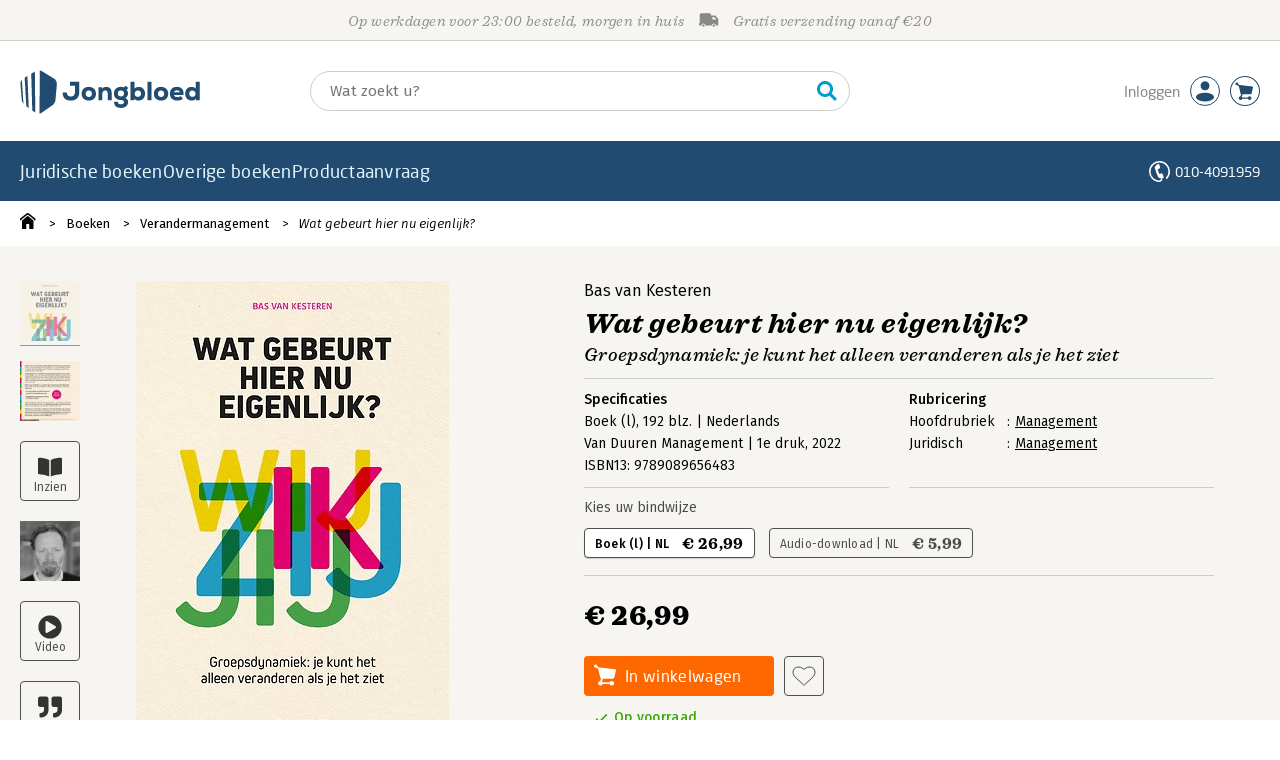

--- FILE ---
content_type: text/html;charset=UTF-8
request_url: https://www.jongbloed.nl/boek/9789089656483/wat-gebeurt-hier-nu-eigenlijk-bas-van-kesteren
body_size: 25456
content:
<!DOCTYPE html>
<html lang="nl">
		<head prefix="og: http://ogp.me/ns#">
			<meta charset="utf-8" />
			<meta http-equiv="X-UA-Compatible" content="IE=edge"/>
			<meta name="viewport" content="width=device-width, height=device-height, initial-scale=1.0, minimum-scale=1.0, maximum-scale=5.0" />
			<meta http-equiv="X-UA-TextLayoutMetrics" content="gdi" />
			
			<link rel="dns-prefetch" href="https://i.mgtbk.nl/platform/m4-jongbloed-00163343" />
			<link rel="preconnect" href="https://i.mgtbk.nl/platform/m4-jongbloed-00163343" crossorigin/>
			<link rel="dns-prefetch" href="https://www.datadoghq-browser-agent.com" />
			<link rel="dns-prefetch" href="https://www.googletagmanager.com" />
			<link rel="dns-prefetch" href="https://browser-intake-datadoghq.eu" />

						<script nonce="fb6b450fe43d7d50" >const shallowCopy=function(original){if("object"!=typeof original)return;let rv={};for(let k in original)if("function"!=typeof original[k])try{rv[k]=JSON.parse(JSON.stringify(original[k]))}finally{}return rv};window.onerror=function(message,source,lineno,column,error){try{if("string"==typeof message&&message.match(/Object Not Found Matching Id:\d+, MethodName:update/))return!0;const report={error:{message:message,source:source,lineno:lineno,column:column},session:null,navigator:shallowCopy(window.navigator),location:shallowCopy(window.location),screen:{resolution:{w:window.innerWidth,h:window.innerHeight,dpr:window.devicePixelRatio},offset:{x:window.scrollX,y:window.scrollY}},stack:error?error.stack:void 0,raw_error:shallowCopy(error)};report.location.referrer=document.referrer,error&&error.reason&&(report.raw_error.reason=shallowCopy(error.reason)),error&&!error.stack&&error.reason&&error.reason.stack&&(report.stack=error.reason.stack,delete report.raw_error.reason.stack),void 0!==report.raw_error&&delete report.raw_error.stack;const navigatorArrays={plugins:1,mimeTypes:1};for(const v in navigatorArrays)if(window.navigator[v]){report.navigator[v]=[];for(const element of window.navigator[v])report.navigator[v].push(shallowCopy(element))}if(report.navigator.connection=shallowCopy(window.navigator.connection),window.localStorage&&window.localStorage.getItem)try{const header=window.localStorage.getItem("header");header&&"undefined"!==header&&(report.header=JSON.parse(header))}catch(e){window.localStorage.removeItem("header")}const r=new XMLHttpRequest;r.open("POST","/api/an-error-occurred",!0),r.onreadystatechange=function(){4==r.readyState&&200!=r.status&&console.error(r)},r.send(JSON.stringify(report))}catch(metaError){console.error(metaError)}},window.onunhandledrejection=function(e){return window.onerror(String(e.reason||"unhandled promise rejection"))};</script>
			<script nonce="fb6b450fe43d7d50" >window._initialHeader&&null!=window._initialHeader||(window._initialHeader=null);</script>
			<script nonce="fb6b450fe43d7d50"  data-_csrf="Q3VJ35jKWJO34pIJZmXi wY2sbwebBuTqwxPi_Ml7" data-_do_not_track="">!function(){try{let _tags=document.getElementsByTagName("script");for(const me of _tags)if(null!==me.dataset)for(let k in me.dataset)try{if(window[k]=me.dataset[k],"_canonical"==k){if(-1!=location.href.indexOf("viewkey"))continue;let currentSearch="";try{currentSearch=location.search||""}catch(searchError){console.error("Error accessing location.search:",searchError)}if(""!=location.hash&&"#"!=location.hash){let eltid="";try{eltid=location.hash.substr(1)}catch(hashError){console.error("Error processing location.hash:",hashError)}try{history.replaceState("","",me.dataset[k]+currentSearch+location.hash)}catch(stateError){console.error("Error in history.replaceState:",stateError)}window.setTimeout(function(){try{let elt=document.getElementById(eltid);null!=elt&&elt.scrollIntoView()}catch(scrollError){console.error("Error in scrollIntoView:",scrollError)}},120)}else try{history.replaceState("","",me.dataset[k]+currentSearch)}catch(stateError){console.error("Error in history.replaceState:",stateError)}}}catch(datasetError){console.error("Error processing dataset item:",datasetError)}}catch(error){console.error("Error in data-as-globals.js:",error)}}();</script>

			<script type="module" src="https://i.mgtbk.nl/platform/m4-jongbloed-00163343/dist/js/index.js"></script>
			<script defer="defer" src="https://i.mgtbk.nl/platform/m4-jongbloed-00163343/dist/js/components/poppro.js"></script>
			<script defer="defer" src="https://i.mgtbk.nl/platform/m4-jongbloed-00163343/dist/js/swiped-loader.js"></script>

			
			<meta name="apple-mobile-web-app-status-bar-style" content="black" />
			<meta name="theme-color" content="#214B70" />

						<link rel="stylesheet" href="https://i.mgtbk.nl/platform/m4-jongbloed-00163343/dist/fonts/fonts.css" />
			<link rel="stylesheet" href="https://i.mgtbk.nl/platform/m4-jongbloed-00163343/dist/css/managementboek.css" />
			<link rel="stylesheet" href="https://i.mgtbk.nl/platform/m4-jongbloed-00163343/dist/css/pages/boeken_info.css" />
			<link rel="stylesheet" href="https://i.mgtbk.nl/platform/m4-jongbloed-00163343/dist/css/jongbloed.css" />

							
				
		
	

	<link rel="preload" as="image" fetchpriority="high" href="https://i.mgtbk.nl/boeken/9789089656483-460x480.jpg?_=1db4cf4d_2" imagesrcset="https://i.mgtbk.nl/boeken/9789089656483-460x480.jpg?_=1db4cf4d_2 460w, https://i.mgtbk.nl/boeken/9789089656483-690x720.jpg?_=1db4cf4d_2 690w, https://i.mgtbk.nl/boeken/9789089656483-920x960.jpg?_=1db4cf4d_2 920w" imagesizes="(max-width: 800px) 150px, 460px"/>

	<link rel="preload" as="script" href="https://i.mgtbk.nl/platform/m4-jongbloed-00163343/dist/js/index.js" crossorigin/>
	<link rel="preload" as="script" href="https://i.mgtbk.nl/platform/m4-jongbloed-00163343/dist/js/js-fill-auteurinfo.js" crossorigin/>

	<meta name="description" content="Bas van Kesteren neemt je in dit boek over weerstand en beïnvloeding mee van herkenbare frustraties naar de basisregels van groepsgedrag. - Jongbloed.nl - Onze prijs: 26,99"/>
	<title>Wat gebeurt hier nu eigenlijk? door Bas van Kesteren - Jongbloed.nl</title>
	<link rel="canonical" href="https://www.managementboek.nl/boek/9789089656483/wat-gebeurt-hier-nu-eigenlijk-bas-van-kesteren"/>
	<script type="module" src="https://i.mgtbk.nl/platform/m4-jongbloed-00163343/dist/js/js-fill-auteurinfo.js"></script>
	<script nonce="fb6b450fe43d7d50"  data-_ean="9789089656483" data-_csrf="Q3VJ35jKWJO34pIJZmXi wY2sbwebBuTqwxPi_Ml7" data-_canonical="/boek/9789089656483/wat-gebeurt-hier-nu-eigenlijk-bas-van-kesteren">!function(){try{let _tags=document.getElementsByTagName("script");for(const me of _tags)if(null!==me.dataset)for(let k in me.dataset)try{if(window[k]=me.dataset[k],"_canonical"==k){if(-1!=location.href.indexOf("viewkey"))continue;let currentSearch="";try{currentSearch=location.search||""}catch(searchError){console.error("Error accessing location.search:",searchError)}if(""!=location.hash&&"#"!=location.hash){let eltid="";try{eltid=location.hash.substr(1)}catch(hashError){console.error("Error processing location.hash:",hashError)}try{history.replaceState("","",me.dataset[k]+currentSearch+location.hash)}catch(stateError){console.error("Error in history.replaceState:",stateError)}window.setTimeout(function(){try{let elt=document.getElementById(eltid);null!=elt&&elt.scrollIntoView()}catch(scrollError){console.error("Error in scrollIntoView:",scrollError)}},120)}else try{history.replaceState("","",me.dataset[k]+currentSearch)}catch(stateError){console.error("Error in history.replaceState:",stateError)}}}catch(datasetError){console.error("Error processing dataset item:",datasetError)}}catch(error){console.error("Error in data-as-globals.js:",error)}}();</script>

			<meta property="og:url" content="https://www.managementboek.nl/boek/9789089656483/wat-gebeurt-hier-nu-eigenlijk-bas-van-kesteren" />
		<meta property="og:title" content="Wat gebeurt hier nu eigenlijk? door Bas van Kesteren - Jongbloed.nl" />
		<meta name="image" property="og:image" content="https://i.mgtbk.nl/boeken/9789089656483-460x480.jpg?_=1db4cf4d_2" />
		<meta name="description" property="og:description" content="Bas van Kesteren neemt je in dit boek over weerstand en beïnvloeding mee van herkenbare frustraties naar de basisregels van groepsgedrag. - Onze prijs: 26,99">
		<meta property="og:type" content="book">
		<meta property="book:isbn" content="9789089656483">
		<meta property="book:author" content="Bas van Kesteren">
		<meta property="book:release_date" content="2022-11-10">

		<meta name="twitter:card" content="summary_large_image">
		<meta name="twitter:title" content="Wat gebeurt hier nu eigenlijk? door Bas van Kesteren - Jongbloed.nl">
		<meta name="twitter:site" content="@Mgtboeknl">
		<meta name="twitter:description" content="Bas van Kesteren neemt je in dit boek over weerstand en beïnvloeding mee van herkenbare frustraties naar de basisregels van groepsgedrag. - Jongbloed.nl - Onze prijs: 26,99">
		<meta name="twitter:image" content="https://i.mgtbk.nl/boeken/9789089656483460x480.jpg?_=1db4cf4d_2">
	
										<script async src="https://i.mgtbk.nl/platform/m4-jongbloed-00163343/dist/js/mtm.js"></script>
					</head>

		<body class="niet-herkend -skin-jongbloed loading boeken_info  niet-eprocurement">
			<script nonce="fb6b450fe43d7d50" >const mediaMatches=window.matchMedia("(max-width: 800px)");mediaMatches.matches&&document.body.classList.add("-mobile-width"),mediaMatches.addEventListener("change",function(d){d.matches?document.body.classList.add("-mobile-width"):document.body.classList.remove("-mobile-width","-mobile-panel-open","-blur-for-panel")});const searchPanelMatches=window.matchMedia("(max-width: 1024px)");function moveFilterNodeTo(to){const ndTo=document.querySelector(to);if(null!==ndTo){const nd=document.querySelector("#mobile-filteren");null!==nd&&ndTo.appendChild(nd)}}searchPanelMatches.matches&&(document.body.classList.add("-mobile-searchpanel"),document.addEventListener("DOMContentLoaded",function(){moveFilterNodeTo("#panels")})),searchPanelMatches.addEventListener("change",function(d){const sorteerknop=document.querySelector("#sorteerknop");null!==sorteerknop&&(sorteerknop.classList.toggle("-panel-disabled",!d.matches),d.matches?(document.body.classList.add("-mobile-searchpanel"),moveFilterNodeTo("#panels")):(document.body.classList.remove("-mobile-searchpanel"),moveFilterNodeTo("#zoeken-kolommen")))}),document.addEventListener("DOMContentLoaded",function(){const sorteerknop=document.querySelector("#sorteerknop");null!==sorteerknop&&sorteerknop.classList.toggle("-panel-disabled",!searchPanelMatches.matches)});</script>

			<div id="page">
									

<header class="page-header ">

		<svg xmlns="http://www.w3.org/2000/svg" xmlns:xlink="http://www.w3.org/1999/xlink"><symbol viewBox="0 0 448 512" id="arrow-left" xmlns="http://www.w3.org/2000/svg"><path d="m229.9 473.899 19.799-19.799c4.686-4.686 4.686-12.284 0-16.971L94.569 282H436c6.627 0 12-5.373 12-12v-28c0-6.627-5.373-12-12-12H94.569l155.13-155.13c4.686-4.686 4.686-12.284 0-16.971L229.9 38.101c-4.686-4.686-12.284-4.686-16.971 0L3.515 247.515c-4.686 4.686-4.686 12.284 0 16.971L212.929 473.9c4.686 4.686 12.284 4.686 16.971-.001"/></symbol><symbol viewBox="0 0 14 14" id="arrow-right"><path d="m5.953 1.09.694-.693a.747.747 0 0 1 1.06 0l6.074 6.072a.747.747 0 0 1 0 1.06l-6.075 6.074a.747.747 0 0 1-1.06 0l-.693-.694a.75.75 0 0 1 .013-1.072L9.73 8.25H.75A.75.75 0 0 1 0 7.5v-1c0-.416.334-.75.75-.75h8.981L5.966 2.163a.745.745 0 0 1-.013-1.072z"/></symbol><symbol viewBox="0 0 30 30" id="avatar" xmlns="http://www.w3.org/2000/svg"><g fill="none" fill-rule="evenodd"><circle cx="15" cy="15" r="14.5" fill="#FFF" stroke="#214B70"/><path fill="#214B70" d="M18.158 13.032q1.263-1.279 1.263-3.225t-1.263-3.224Q16.895 5.303 15 5.25q-1.895.054-3.158 1.333t-1.263 3.224 1.263 3.225T15 14.312c1.895 0 2.316-.427 3.158-1.28m3.21 11.135Q18.842 25.447 15 25.5q-3.843-.054-6.369-1.333c-1.587-.803-2.448-1.799-2.602-2.98-.028-.037-.018-.072-.015-.109-.003-.037-.013-.072-.014-.109.183-1.182 1.044-2.176 2.631-2.98q2.526-1.28 6.369-1.333 3.842.054 6.369 1.333c1.587.804 2.447 1.798 2.601 2.98.029.037.019.072.016.11.003.036.013.07.014.108-.184 1.181-1.044 2.177-2.631 2.98z"/></g></symbol><symbol viewBox="0 0 18 18" id="avatar-check" xmlns="http://www.w3.org/2000/svg"><g fill="none" fill-rule="evenodd"><path fill="#214B70" stroke="#FFF" d="M17 8.75a8.25 8.25 0 1 1-16.5 0 8.25 8.25 0 0 1 16.5 0z"/><path fill="#FFF" d="m7.854 12.854 5.75-5.75a.5.5 0 0 0 0-.708l-.708-.707a.5.5 0 0 0-.707 0L7.5 10.38 5.31 8.19a.5.5 0 0 0-.706 0l-.708.707a.5.5 0 0 0 0 .708l3.25 3.25a.5.5 0 0 0 .708 0z"/></g></symbol><symbol viewBox="0 0 30 30" id="avatar-hover" xmlns="http://www.w3.org/2000/svg"><g fill="none" fill-rule="evenodd"><circle cx="15" cy="15" r="14.5" fill="#214B70" stroke="#214B70"/><path fill="#FFF" d="M18.158 13.032q1.263-1.279 1.263-3.225t-1.263-3.224Q16.895 5.303 15 5.25q-1.895.054-3.158 1.333t-1.263 3.224 1.263 3.225T15 14.312c1.895 0 2.316-.427 3.158-1.28m3.21 11.135Q18.842 25.447 15 25.5q-3.843-.054-6.369-1.333c-1.587-.803-2.448-1.799-2.602-2.98-.028-.037-.018-.072-.015-.109-.003-.037-.013-.072-.014-.109.183-1.182 1.044-2.176 2.631-2.98q2.526-1.28 6.369-1.333 3.842.054 6.369 1.333c1.587.804 2.447 1.798 2.601 2.98.029.037.019.072.016.11.003.036.013.07.014.108-.184 1.181-1.044 2.177-2.631 2.98z"/></g></symbol><symbol viewBox="0 0 30 30" id="cart-hover" xmlns="http://www.w3.org/2000/svg"><g fill="none" fill-rule="evenodd"><circle cx="15" cy="15" r="14.5" fill="#214B70" stroke="#214B70"/><path fill="#FFF" d="M20.601 18.283c.56 0 1.01-.46 1.01-1.026L23 11.463c0-.567-.452-1.026-1.01-1.026L9.781 9.026q-.106 0-.207.02L8.115 8.013c.009-.058.018-.114.018-.174 0-.739-.59-1.338-1.317-1.338S5.5 7.099 5.5 7.838s.59 1.338 1.316 1.338c.145 0 .281-.03.412-.074l1.586 1.125 1.692 7.03c0 .423.252.784.61.942l-.624 2.106a1.834 1.834 0 0 0-1.717 1.842c0 1.022.816 1.853 1.822 1.853a1.82 1.82 0 0 0 1.704-1.211h5.606A1.82 1.82 0 0 0 19.609 24c1.007 0 1.824-.83 1.824-1.853s-.817-1.852-1.824-1.852a1.82 1.82 0 0 0-1.653 1.082h-5.705a1.8 1.8 0 0 0-.448-.61l.738-2.484z"/></g></symbol><symbol viewBox="0 0 35 35" id="cart-neutral" xmlns="http://www.w3.org/2000/svg"><g fill="none" fill-rule="evenodd" transform="matrix(1.16673 0 0 1.16661 0 .002)"><circle cx="15" cy="15" r="14.5" fill="#fff" stroke="#214B70"/><path fill="#214B70" d="M20.601 18.283c.56 0 1.01-.46 1.01-1.026L23 11.463c0-.567-.452-1.026-1.01-1.026L9.781 9.026q-.106 0-.207.02L8.115 8.013c.009-.058.018-.114.018-.174 0-.739-.59-1.338-1.317-1.338S5.5 7.099 5.5 7.838s.59 1.338 1.316 1.338c.145 0 .281-.03.412-.074l1.586 1.125 1.692 7.03c0 .423.252.784.61.942l-.624 2.106a1.834 1.834 0 0 0-1.717 1.842c0 1.022.816 1.853 1.822 1.853a1.82 1.82 0 0 0 1.704-1.211h5.606A1.82 1.82 0 0 0 19.609 24c1.007 0 1.824-.83 1.824-1.853s-.817-1.852-1.824-1.852a1.82 1.82 0 0 0-1.653 1.082h-5.705a1.8 1.8 0 0 0-.448-.61l.738-2.484z"/></g></symbol><symbol viewBox="0 0 448 512" id="check-square" xmlns="http://www.w3.org/2000/svg"><path d="M400 480H48c-26.51 0-48-21.49-48-48V80c0-26.51 21.49-48 48-48h352c26.51 0 48 21.49 48 48v352c0 26.51-21.49 48-48 48m-204.686-98.059 184-184c6.248-6.248 6.248-16.379 0-22.627l-22.627-22.627c-6.248-6.248-16.379-6.249-22.628 0L184 302.745l-70.059-70.059c-6.248-6.248-16.379-6.248-22.628 0l-22.627 22.627c-6.248 6.248-6.248 16.379 0 22.627l104 104c6.249 6.25 16.379 6.25 22.628.001"/></symbol><symbol viewBox="0 0 256 512" id="chevron-right" xmlns="http://www.w3.org/2000/svg"><path d="M24.707 38.101 4.908 57.899c-4.686 4.686-4.686 12.284 0 16.971L185.607 256 4.908 437.13c-4.686 4.686-4.686 12.284 0 16.971L24.707 473.9c4.686 4.686 12.284 4.686 16.971 0l209.414-209.414c4.686-4.686 4.686-12.284 0-16.971L41.678 38.101c-4.687-4.687-12.285-4.687-16.971 0"/></symbol><symbol viewBox="0 0 320 512" id="cross-regular" xmlns="http://www.w3.org/2000/svg"><path d="m207.6 256 107.72-107.72c6.23-6.23 6.23-16.34 0-22.58l-25.03-25.03c-6.23-6.23-16.34-6.23-22.58 0L160 208.4 52.28 100.68c-6.23-6.23-16.34-6.23-22.58 0L4.68 125.7c-6.23 6.23-6.23 16.34 0 22.58L112.4 256 4.68 363.72c-6.23 6.23-6.23 16.34 0 22.58l25.03 25.03c6.23 6.23 16.34 6.23 22.58 0L160 303.6l107.72 107.72c6.23 6.23 16.34 6.23 22.58 0l25.03-25.03c6.23-6.23 6.23-16.34 0-22.58z"/></symbol><symbol viewBox="0 0 19 13" id="delivery-truck" xmlns="http://www.w3.org/2000/svg"><path d="M4.18 10.64a1.14 1.14 0 1 0 0 2.281 1.14 1.14 0 0 0 0-2.28"/><path d="M12.503 4.18c0-.21.17-.38.38-.38h1.483c.097 0 .191.037.261.105l1.54 1.466c.116.11.189.19.189.33 0 .21-.17.38-.38.38h-3.093a.38.38 0 0 1-.38-.38zm5.526.703-2.28-2.37a.76.76 0 0 0-.548-.233h-3.8v-.76A1.52 1.52 0 0 0 9.88 0h-7.6C1.44 0 .76.68.76 1.52v7.6a.76.76 0 0 0-.76.76v1.14c0 .42.34.76.76.76h1.52c0-1.047.853-1.9 1.9-1.9 1.048 0 1.9.853 1.9 1.9h6.081c0-1.047.852-1.9 1.9-1.9s1.9.853 1.9 1.9h1.52c.42 0 .76-.34.76-.76V5.412a.76.76 0 0 0-.212-.528z"/><path d="M14.061 10.64a1.14 1.14 0 1 0 0 2.281 1.14 1.14 0 0 0 0-2.28"/></symbol><symbol viewBox="0 0 16 16" id="home" xmlns="http://www.w3.org/2000/svg"><path d="M15.506 6.128c-.003.083 0 .167 0 .25h.009c-.008.151.002.307-.03.453-.092.399-.439.636-.854.597-.378-.034-.676-.351-.686-.768-.004-.167-.069-.262-.19-.359q-2.716-2.153-5.428-4.31c-.404-.322-.744-.323-1.148-.002a2249 2249 0 0 1-5.454 4.33c-.111.088-.163.174-.166.322-.006.426-.301.753-.684.788-.417.04-.788-.193-.849-.597-.046-.31-.021-.634.003-.95.015-.193.154-.337.306-.458A2765 2765 0 0 1 6.637.42c.711-.564 1.525-.558 2.242.008l6.287 4.994a.83.83 0 0 1 .34.706M1.98 15.379V8.44l.001-.024v-.348a.95.95 0 0 1 .378-.799q2.4-1.959 4.796-3.921c.435-.356.756-.357 1.188-.003q2.4 1.971 4.808 3.93c.25.205.37.45.37.772q-.002 1.767-.002 3.532v3.801a.62.62 0 0 1-.62.62H9.275v-5.074H6.24V16H2.602a.62.62 0 0 1-.62-.62z"/></symbol><symbol xml:space="preserve" viewBox="0 0 101 120" id="jbschild" xmlns="http://www.w3.org/2000/svg"><path d="M19.6 15.5c-3.1 1.9-4.6 2.9-7.7 4.8 1.6 26.4 3.1 52.8 4.6 79.2 2.7 1.8 4 2.7 6.6 4.5-1.1-29.4-2.3-59-3.5-88.5M40.1 3c-4 2.4-6 3.6-9.9 6 1 34 1.9 67.9 2.8 101.9 3.4 2.4 5.1 3.5 8.4 5.9-.5-37.9-.9-75.9-1.3-113.8M93.7 23.2C82.3 16 70.7 8.9 59.1 1.9 57.5.9 55.5.3 53.5 0c-.1 40-.3 80-.4 120 1.8-.3 3.4-1 4.8-2 10-7.1 20.1-14.1 30.2-21 4.3-2.9 8.3-9.6 8.8-14.9 1.3-14.7 2.6-29.4 4-44.2.5-5.2-2.7-11.8-7.2-14.7M4.1 26.1C1.4 29.4-.3 34.1 0 38c1.4 14.7 2.7 29.4 4 44.2.3 3.4 2.1 7.5 4.5 10.7-1.4-22.3-2.9-44.5-4.4-66.8"/></symbol><symbol viewBox="0 0 384 512" id="light-arrow-to-bottom" xmlns="http://www.w3.org/2000/svg"><!--! Font Awesome Pro 6.4.0 by @fontawesome - https://fontawesome.com License - https://fontawesome.com/license (Commercial License) Copyright 2023 Fonticons, Inc.--><path d="M16 480c-8.8 0-16-7.2-16-16s7.2-16 16-16h352c8.8 0 16 7.2 16 16s-7.2 16-16 16zm187.3-100.7c-6.2 6.2-16.4 6.2-22.6 0l-128-128c-6.2-6.2-6.2-16.4 0-22.6s16.4-6.2 22.6 0L176 329.4V48c0-8.8 7.2-16 16-16s16 7.2 16 16v281.4l100.7-100.7c6.2-6.2 16.4-6.2 22.6 0s6.2 16.4 0 22.6z"/></symbol><symbol viewBox="0 0 298 74" id="logo" xmlns="http://www.w3.org/2000/svg"><path d="M84.216 51.212c-8.895 0-13.524-4.448-13.614-13.343v-.181H77.5v.181c.181 4.357 2.45 6.626 6.626 6.626 4.356 0 6.807-2.541 6.807-7.08V26.525h-8.35v-6.445h15.52v17.427c0 8.441-5.355 13.706-13.887 13.706M113.897 51.212c-7.17 0-11.89-4.538-11.89-11.437 0-6.625 4.9-11.345 11.89-11.345 6.989 0 11.89 4.629 11.89 11.345 0 6.99-4.629 11.437-11.89 11.437m0-16.792c-3.54 0-5.174 2.814-5.174 5.355s1.362 5.537 5.174 5.537 5.173-2.904 5.173-5.537c.091-2.541-1.543-5.355-5.173-5.355M151.746 50.577h-6.626V39.14c0-3.177-1.361-4.72-4.175-4.72-2.632 0-4.63 2.179-4.63 4.992v11.165h-6.534V28.974h5.99l.182 2.451c1.634-1.906 3.812-2.905 6.535-2.905h.182c6.08 0 9.076 3.45 9.076 10.62zM167.085 63.375c-3.993 0-6.988-.999-8.895-2.996-1.633-1.724-2.45-4.084-2.45-6.989v-.181h6.172v.181c.181 2.814 1.906 4.085 5.173 4.085 2.542 0 5.083-1.18 5.083-3.722 0-2.269-1.633-3.449-4.992-3.449-7.08 0-11.709-4.266-11.709-10.892 0-7.533 6.082-10.982 11.71-10.982 2.178 0 3.811.363 4.991 1.089l2.36-2.995 4.81 3.63-2.722 3.268c1.543 1.906 2.269 4.084 2.178 6.081-.09 2.36-.907 5.537-4.356 7.443 4.538 2.178 4.538 5.627 4.538 6.807 0 2.996-1.27 5.446-3.722 7.17-2.178 1.635-5.082 2.452-8.169 2.452m.091-29.046c-3.267 0-5.355 1.997-5.355 5.174 0 2.905 2.178 4.901 5.355 4.901 2.542 0 5.174-1.543 5.174-4.9 0-2.905-2.27-5.175-5.174-5.175M196.312 51.212c-2.45 0-4.901-.363-6.989-3.086l-.363 2.45h-5.9V20.17h6.626v11.073q2.45-2.723 6.535-2.723c6.535 0 10.801 4.448 10.801 11.255 0 6.717-4.356 11.437-10.71 11.437m-.908-16.701c-2.632 0-5.536 1.634-5.536 5.264 0 4.902 4.266 5.265 5.536 5.265 2.996 0 4.993-2.088 4.993-5.265 0-3.267-1.997-5.264-4.993-5.264M217.642 50.577h-6.535V20.17h6.535zM233.526 51.212c-7.17 0-11.89-4.538-11.89-11.437 0-6.625 4.901-11.345 11.89-11.345s11.89 4.629 11.89 11.345c0 6.99-4.72 11.437-11.89 11.437m0-16.792c-3.54 0-5.174 2.814-5.174 5.355s1.362 5.537 5.174 5.537 5.174-2.904 5.174-5.537c0-2.541-1.634-5.355-5.174-5.355M260.302 51.212c-7.534 0-12.163-4.448-12.163-11.618 0-6.717 4.63-11.164 11.528-11.164 3.812 0 6.807 1.18 8.804 3.449 1.997 2.36 2.723 5.809 2.087 9.984v.182h-15.611c.454 2.087 2.541 3.449 5.536 3.449 1.09 0 3.722-.182 5.356-1.634l.181-.09 3.722 4.174-.091.091c-2.088 2.088-5.537 3.177-9.35 3.177m-5.355-13.978h9.62c-.271-2.088-2.631-2.995-4.9-2.995-2.36-.091-3.994.998-4.72 2.995M284.173 51.212c-6.353 0-10.71-4.72-10.71-11.437 0-6.807 4.266-11.255 10.801-11.255 2.723 0 4.81.908 6.535 2.723V20.17h6.626v30.407h-5.9l-.363-2.451c-2.087 2.632-4.629 3.086-6.989 3.086m.999-16.701c-3.086 0-4.992 2.088-4.992 5.264s1.996 5.265 4.992 5.265c1.27 0 5.536-.363 5.536-5.265 0-3.449-2.813-5.264-5.536-5.264M12.33 10.458c-1.815 1.18-2.814 1.725-4.63 2.905.909 15.793 1.816 31.586 2.724 47.289 1.634 1.089 2.36 1.633 3.994 2.723-.636-17.609-1.362-35.218-2.088-52.917M24.583 3.015c-2.36 1.453-3.63 2.179-5.99 3.63.544 20.332 1.18 40.573 1.724 60.905 1.997 1.452 2.996 2.087 4.992 3.54-.181-22.783-.453-45.474-.726-68.075M56.714 15.087C49.907 10.73 42.918 6.555 36.02 2.38c-.999-.545-2.088-.908-3.359-1.18l-.272 71.705c1.09-.182 2.088-.545 2.905-1.18 5.99-4.266 11.98-8.441 18.153-12.526 2.632-1.724 4.992-5.718 5.264-8.895.817-8.804 1.543-17.608 2.36-26.413.272-3.176-1.634-7.08-4.357-8.804M3.072 16.812c-1.634 1.997-2.632 4.72-2.45 7.08.816 8.804 1.633 17.608 2.36 26.412.18 2.088 1.27 4.448 2.722 6.354-.817-13.252-1.724-26.595-2.632-39.846"/></symbol><symbol viewBox="0 0 21 21" id="phone" xmlns="http://www.w3.org/2000/svg"><path fill="#fff" fill-rule="evenodd" d="M10.5 0c2.9 0 5.525 1.177 7.425 3.079A10.5 10.5 0 0 1 21 10.51c0 2.883-1.16 5.494-3.036 7.393-.784.17-1.283-.286-1.017-1.147a8.96 8.96 0 0 0 2.525-6.246 8.96 8.96 0 0 0-2.628-6.35A8.94 8.94 0 0 0 10.5 1.53a8.94 8.94 0 0 0-6.344 2.63 8.96 8.96 0 0 0-2.628 6.35 8.96 8.96 0 0 0 2.628 6.351 8.97 8.97 0 0 0 3.812 2.268 9.4 9.4 0 0 0 2.036.349q.514-.019.901-.203a1.54 1.54 0 0 0 .84-.99c.103-.355.112-.78.012-1.261a12 12 0 0 1-2.22-.348c-2.139-4.469-2.653-5.885-3.885-10.684 1.04-1.433 2.317-2.628 3.994-3.43a9 9 0 0 1 1.515 4.453c-.664.58-1.583 1.036-2.565 1.376l1.655 4.554c.97-.372 1.967-.614 2.849-.598a9 9 0 0 1 1.697 4.386q-.752.194-1.494.263a4 4 0 0 1-.095 1.681c-.13.45-.342.847-.625 1.18-.284.333-.64.602-1.057.797-1.259.593-2.712.32-3.996-.06a10.5 10.5 0 0 1-4.455-2.65A10.49 10.49 0 0 1 0 10.51c0-2.9 1.176-5.529 3.075-7.43A10.46 10.46 0 0 1 10.5 0"/></symbol><symbol viewBox="0 0 30 30" id="social-facebook" xmlns="http://www.w3.org/2000/svg"><rect width="30" height="30" fill="#214B70" rx="4"/><path fill="#FFF" d="M23.003 7.97v14.238c0 .49-.397.883-.882.883h-4.08v-6.195h2.079l.31-2.415h-2.393v-1.544c0-.7.193-1.175 1.197-1.175h1.279V9.6a17 17 0 0 0-1.865-.096c-1.844 0-3.109 1.125-3.109 3.194v1.783h-2.086v2.415h2.086v6.199H7.88a.884.884 0 0 1-.882-.883V7.971c0-.486.397-.883.882-.883h14.238c.49 0 .886.397.886.883z"/></symbol><symbol viewBox="0 0 30 30" id="social-instagram" xmlns="http://www.w3.org/2000/svg"><rect width="30" height="30" fill="#214B70" rx="4"/><path fill="#FFF" d="M15.004 10.983a4.1 4.1 0 0 1 4.105 4.105 4.1 4.1 0 0 1-4.105 4.105 4.1 4.1 0 0 1-4.106-4.105 4.1 4.1 0 0 1 4.106-4.105m0 6.774a2.674 2.674 0 0 0 2.668-2.67 2.67 2.67 0 0 0-2.668-2.668 2.67 2.67 0 0 0-2.67 2.669 2.674 2.674 0 0 0 2.67 2.669m5.23-6.942a.955.955 0 0 1-.957.957.958.958 0 1 1 .957-.957m2.719.972c.075 1.322.075 5.28 0 6.602-.064 1.283-.357 2.419-1.293 3.355-.936.94-2.073 1.233-3.355 1.293-1.322.075-5.284.075-6.606 0-1.283-.064-2.415-.357-3.355-1.293s-1.233-2.072-1.293-3.355c-.075-1.322-.075-5.284 0-6.606.064-1.283.353-2.419 1.293-3.355s2.076-1.229 3.355-1.29c1.322-.075 5.284-.075 6.606 0 1.282.065 2.419.358 3.355 1.294.94.936 1.232 2.072 1.293 3.355m-1.708 8.02c.418-1.05.322-3.554.322-4.72 0-1.164.096-3.665-.322-4.719a2.7 2.7 0 0 0-1.522-1.522c-1.05-.414-3.555-.321-4.72-.321s-3.665-.097-4.72.321a2.7 2.7 0 0 0-1.521 1.522c-.415 1.05-.322 3.555-.322 4.72s-.096 3.666.322 4.72a2.7 2.7 0 0 0 1.522 1.522c1.05.414 3.555.321 4.72.321s3.665.097 4.72-.321a2.7 2.7 0 0 0 1.521-1.522z"/></symbol><symbol viewBox="0 0 30 30" id="social-linkedin" xmlns="http://www.w3.org/2000/svg"><rect width="30" height="30" fill="#214B70" rx="4"/><path fill="#FFF" d="M10.58 21.951H7.26V11.265h3.319zM8.919 9.807c-1.061 0-1.922-.879-1.922-1.94a1.923 1.923 0 0 1 3.844 0c0 1.061-.861 1.94-1.922 1.94m14.084 12.144h-3.315V16.75c0-1.24-.025-2.83-1.725-2.83-1.725 0-1.99 1.348-1.99 2.74v5.292h-3.315V11.265h3.183v1.458h.046c.443-.84 1.526-1.726 3.14-1.726 3.359 0 3.976 2.212 3.976 5.084z"/></symbol><symbol viewBox="0 0 41 41" id="social-twitter" xmlns="http://www.w3.org/2000/svg"><g fill="none" fill-rule="nonzero"><path fill="#214B70" d="M5.857 0A5.863 5.863 0 0 0 0 5.857v29.286A5.863 5.863 0 0 0 5.857 41h29.286A5.863 5.863 0 0 0 41 35.143V5.857A5.863 5.863 0 0 0 35.143 0z"/><path fill="#FFF" d="m33.047 7.688-9.5 10.854 11.175 14.77h-8.75l-6.845-8.96-7.843 8.96H6.937L17.096 21.7 6.379 7.687h8.969l6.195 8.191 7.157-8.19z"/><path fill="#214B70" d="M29.588 30.713 14.038 10.15h-2.59l15.724 20.564h2.407z"/></g></symbol><symbol viewBox="0 0 30 30" id="social-youtube" xmlns="http://www.w3.org/2000/svg"><rect width="30" height="30" fill="#214B70" rx="4"/><path fill="#FFF" d="M24.348 10.378c.408 1.532.408 4.727.408 4.727s0 3.196-.408 4.727a2.42 2.42 0 0 1-1.725 1.709c-1.521.41-7.623.41-7.623.41s-6.102 0-7.623-.41a2.42 2.42 0 0 1-1.725-1.709c-.408-1.531-.408-4.727-.408-4.727s0-3.195.408-4.727a2.45 2.45 0 0 1 1.725-1.736c1.521-.41 7.623-.41 7.623-.41s6.102 0 7.623.41c.84.226 1.5.891 1.725 1.736m-11.344 7.629 5.1-2.902-5.1-2.9z"/></symbol><symbol viewBox="0 0 448 512" id="solid-arrow-left" xmlns="http://www.w3.org/2000/svg"><path d="m257.5 445.1-22.2 22.2c-9.4 9.4-24.6 9.4-33.9 0L7 273c-9.4-9.4-9.4-24.6 0-33.9L201.4 44.7c9.4-9.4 24.6-9.4 33.9 0l22.2 22.2c9.5 9.5 9.3 25-.4 34.3L136.6 216H424c13.3 0 24 10.7 24 24v32c0 13.3-10.7 24-24 24H136.6l120.5 114.8c9.8 9.3 10 24.8.4 34.3"/></symbol><symbol viewBox="0 0 352 512" id="times" xmlns="http://www.w3.org/2000/svg"><path d="m242.72 256 100.07-100.07c12.28-12.28 12.28-32.19 0-44.48l-22.24-22.24c-12.28-12.28-32.19-12.28-44.48 0L176 189.28 75.93 89.21c-12.28-12.28-32.19-12.28-44.48 0L9.21 111.45c-12.28 12.28-12.28 32.19 0 44.48L109.28 256 9.21 356.07c-12.28 12.28-12.28 32.19 0 44.48l22.24 22.24c12.28 12.28 32.2 12.28 44.48 0L176 322.72l100.07 100.07c12.28 12.28 32.2 12.28 44.48 0l22.24-22.24c12.28-12.28 12.28-32.19 0-44.48z"/></symbol><symbol viewBox="0 0 16 14" id="tw" xmlns="http://www.w3.org/2000/svg"><path fill="#1E1E1E" d="M7.962 0 0 4.597v9.216h15.924V4.597z"/><path fill="#BDEA18" d="m15.074 5.579-6.687 3.86v3.524h6.687z"/><path fill="#FC3F4D" d="M.85 12.963h6.687V9.439L.85 5.58z"/><path fill="#FFF" d="m1.276 4.843 6.686 3.86 6.687-3.86L7.962.98z"/></symbol><symbol viewBox="0 0 30 30" id="wishlist" xmlns="http://www.w3.org/2000/svg"><g fill="none" fill-rule="evenodd"><circle cx="15" cy="15" r="14.5" fill="#FFF" stroke="#214B70"/><path fill="#214B70" d="M15 24a.61.61 0 0 1-.442-.188l-6.268-6.27C8.21 17.469 6 15.375 6 12.875 6 9.823 7.798 8 10.801 8 12.56 8 14.206 9.438 15 10.25 15.794 9.437 17.44 8 19.199 8 22.202 8 24 9.823 24 12.875c0 2.5-2.21 4.594-2.3 4.688l-6.258 6.25A.61.61 0 0 1 15 24"/></g></symbol><symbol viewBox="0 0 30 30" id="wishlist-hover" xmlns="http://www.w3.org/2000/svg"><g fill="none" fill-rule="evenodd"><circle cx="15" cy="15" r="15" fill="#214B70"/><path fill="#FFF" d="M15 24a.61.61 0 0 1-.442-.188l-6.268-6.27C8.21 17.469 6 15.375 6 12.875 6 9.823 7.798 8 10.801 8 12.56 8 14.206 9.438 15 10.25 15.794 9.437 17.44 8 19.199 8 22.202 8 24 9.823 24 12.875c0 2.5-2.21 4.594-2.3 4.688l-6.258 6.25A.61.61 0 0 1 15 24"/></g></symbol></svg>

	<div class="page-top">
		<i>Op werkdagen voor 23:00 besteld, morgen in huis</i>
		<svg class="truck _hide-mobile"><use xlink:href="#delivery-truck"/></svg>
		<i class="_hide-mobile">Gratis verzending vanaf €20</i>
		<span id="w"></span>
	</div>

		<div class="searchbar">
		<div class="container">
							<div class="searchbar-logo">
		<a href="/"><svg class="logo"><use xlink:href="#logo" fill="#214B70" /></svg></a>
	</div>

										<div class="search-container">
						<div class="searchbar-input">
		<div class="container">
			<input type="text" id="-js-primary-search-trigger-j" class="-js-primary-search-trigger" placeholder="Wat zoekt u?" data-zoekcat="/zoeken" />
			<button></button>
			<span class="search-text-border"></span>
		</div>
	</div>
				</div>
			
			<div class="searchbar-account -loading">
								<div class="name -js-username"><span>-</span></div>
				<div class="inloggen"><span>Inloggen</span></div>

								<div class="avatar -js-panel-trigger" rel="accountmenu">
					<svg class="-normal"><use xlink:href="#avatar"/></svg>
					<svg class="-hover"><use xlink:href="#avatar-hover"/></svg>
					<svg class="check"><use xlink:href="#avatar-check"/></svg>
					<span></span>

											<div id="accountmenu" class="accountmenu-container mobile-panel -top">
							<div class="overlay"></div>
							<div class="container">
								<div class="accountheader">
									<div class="avatar -js-panel-trigger" rel="accountmenu">
										<svg class="-normal"><use xlink:href="#avatar"/></svg>
										<svg class="-hover"><use xlink:href="#avatar-hover"/></svg>
										<svg class="check"><use xlink:href="#avatar-check"/></svg>
									</div>

									<b class="name -js-username -mobile">--</b>
									<b class="inloggen">Inloggen</b>
									<div class="-js-panel-close" rel="accountmenu"><svg class="-js-close-notification close"><use xlink:href="#times"/></svg></div>
								</div>
								<div class="accountmenu">
									<ul>
											<li class="account-dashboard"><i></i><a  rel="nofollow" href="/uwaccount">accountoverzicht</a></li>

	<li class="account-bestellingen"><i></i><a  rel="nofollow" href="/uwaccount/bestellingen?page=1">bestellingen</a></li>
	<li class="account-facturen"><i></i><a  rel="nofollow" href="/uwaccount/facturen">facturen betalen</a></li>
	<li class="account-downloadcentrum"><i></i><a  rel="nofollow" href="/uwaccount/downloadcentrum">downloadcentrum</a></li>

	<li class="account-accountgegevens"><i></i><a  rel="nofollow" href="/uwaccount/adres">gegevens</a></li>

	<li class="account-financieel"><i></i><a  rel="nofollow" href="/uwaccount/financieel">financieel</a></li>

	<li class="account-inloggen"><i></i><a rel="nofollow" href="/login">inloggen</a></li>
	<li class="account-uitloggen"><i></i><a rel="nofollow" href="/login?logout=1&amp;continue=%2F">uitloggen</a></li>
									</ul>
								</div>
							</div>
						</div>
									</div>

				<div class="wishlist -js-wishlist" rel="verlanglijst" >
					<svg class="-normal"><use xlink:href="#wishlist"/></svg>
					<svg class="-hover"><use xlink:href="#wishlist-hover"/></svg>
					<u></u>
				</div>

													<div class="cart -js-cart-trigger" >
						<svg class="-normal"><use xlink:href="#cart-neutral"/></svg>
						<svg class="-hover"><use xlink:href="#cart-hover"/></svg>
						<u></u>

												<div id="cart" class="cart-container -top">
							<div class="container">
								<h4>Uw winkelwagen</h4>
								<div class="contents">
									<div class="cover"></div>
									<div class="info"></div>
								</div>
								<div class="buttons">
									<div class="border"></div>
									<a class="butters -js-cart-winkelwagen -lightblue -fullwidth" href="/checkout/winkelwagen">Naar winkelwagen</a>
									<a class="butters -js-verder-winkelen -transparent -minishadow -fullwidth" href="#">Verder winkelen</a>
								</div>
							</div>
						</div>
						<div class="overlay"></div>
											</div>
				
			</div>
		</div>
	</div>

					<div class="navbar -for-mobile" >
			<div class="container">
				<div class="menu">
					<div class="hamburger hamburger--squeeze">
						<span class="hamburger-box">
							<span class="hamburger-inner"></span>
						</span>
					</div>
				</div>
				<div class="search-container">
						<div class="searchbar-input">
		<div class="container">
			<input type="text" id="-js-primary-search-trigger-j" class="-js-primary-search-trigger" placeholder="Wat zoekt u?" data-zoekcat="/zoeken" />
			<button></button>
			<span class="search-text-border"></span>
		</div>
	</div>

				</div>
			</div>
		</div>
		
				<div class="navbar -for-desktop" >
			<div class="container">
				<div class="navbar-menu">	<!-- MENU -->
	

	<div class="popup-containers -ngv">
		<div class="overlay -js-popup-overlay"></div>
		<div id="niet-gevonden-formulier" class="popup nietgevonden">
			<svg class="close -js-notification-close"></svg>
			<h6><span class="_hide-mobile">Boek niet gevonden?</span> Wij gaan voor u op zoek!</h6>
			<div class="response-message"></div>
			<form id="nietgevondenForm">
				<div>

					<div class="-voorletters-en-achternaam">
									<div class="input-text-container -label-above text-voorletters_ngf">
		<div class="container">
			<input id="voorletters_ngf" name="voorletters_ngf" value="" type="text" data-message="" autocomplete="given-name"  class=""  placeholder=""  />
			<label for="voorletters_ngf">Voorletters</label>
			<span class="input-text-border"></span>
			<span class="icon-valid"></span>
						<span class="icon-reset"></span>
						<span class="icon-saving"></span>
			<span class="input-text-message"></span>
		</div>
	</div>

									<div class="input-text-container -label-above text-achternaam_ngf">
		<div class="container">
			<input id="achternaam_ngf" name="achternaam_ngf" value="" type="text" data-message="" autocomplete="family-name"  class=""  placeholder=""  />
			<label for="achternaam_ngf">Achternaam</label>
			<span class="input-text-border"></span>
			<span class="icon-valid"></span>
						<span class="icon-reset"></span>
						<span class="icon-saving"></span>
			<span class="input-text-message"></span>
		</div>
	</div>

					</div>

					<input type="hidden" id="extracheck" />

					<div class="-email">
									<div class="input-text-container -label-above text-email_ngf">
		<div class="container">
			<input id="email_ngf" name="email_ngf" value="" type="text" data-message="" autocomplete="email"  class=""  placeholder=""  />
			<label for="email_ngf">Uw e-mailadres</label>
			<span class="input-text-border"></span>
			<span class="icon-valid"></span>
						<span class="icon-reset"></span>
						<span class="icon-saving"></span>
			<span class="input-text-message"></span>
		</div>
	</div>

					</div>

					<div class="-tel">
									<div class="input-text-container -label-above text-telefoonnummer_ngf">
		<div class="container">
			<input id="telefoonnummer_ngf" name="telefoonnummer_ngf" value="+31" type="text" data-message="" autocomplete="tel"  class=""  placeholder=""  />
			<label for="telefoonnummer_ngf">Telefoonnummer</label>
			<span class="input-text-border"></span>
			<span class="icon-valid"></span>
						<span class="icon-reset"></span>
						<span class="icon-saving"></span>
			<span class="input-text-message"></span>
		</div>
	</div>

					</div>

					<div class="sep -no-craptop">
						Vul onderstaand formulier zo volledig mogelijk in, dan gaan wij voor u op zoek.
					</div>

					<div class="sep -craptop">
						Vul onderstaand formulier zo volledig mogelijk in.
					</div>


					<div class="-field">
									<div class="input-text-container -label-above text-isbn_ngf">
		<div class="container">
			<input id="isbn_ngf" name="isbn_ngf" value="" type="text" data-message="" autocomplete=""  class=""  placeholder=""  />
			<label for="isbn_ngf">ISBN/EAN</label>
			<span class="input-text-border"></span>
			<span class="icon-valid"></span>
						<span class="icon-reset"></span>
						<span class="icon-saving"></span>
			<span class="input-text-message"></span>
		</div>
	</div>

					</div>

					<div class="-field">
									<div class="input-text-container -label-above text-titel_ngf">
		<div class="container">
			<input id="titel_ngf" name="titel_ngf" value="" type="text" data-message="" autocomplete=""  class=""  placeholder=""  />
			<label for="titel_ngf">Auteur + Titel</label>
			<span class="input-text-border"></span>
			<span class="icon-valid"></span>
						<span class="icon-reset"></span>
						<span class="icon-saving"></span>
			<span class="input-text-message"></span>
		</div>
	</div>

					</div>

					
					<div class="-field">
									<div class="input-text-container -label-above text-uitgever_ngf">
		<div class="container">
			<input id="uitgever_ngf" name="uitgever_ngf" value="" type="text" data-message="" autocomplete=""  class=""  placeholder=""  />
			<label for="uitgever_ngf">Uitgever</label>
			<span class="input-text-border"></span>
			<span class="icon-valid"></span>
						<span class="icon-reset"></span>
						<span class="icon-saving"></span>
			<span class="input-text-message"></span>
		</div>
	</div>

					</div>

					<div class="-field -ngf-opmerkingen">
							<div class="input-textarea-container textarea-opmerkingen_ngf">
		<div class="container">
			<textarea id="opmerkingen_ngf" name="opmerkingen_ngf" data-message="" autocomplete=""  class="" placeholder="Uw vraag of opmerking"></textarea>
			<label for="opmerkingen_ngf"></label>
			<span class="input-textarea-border"></span>
			<span class="icon-valid"></span>
			<span class="icon-reset"></span>
			<span class="icon-saving"></span>
			<span class="input-textarea-message"></span>
		</div>
	</div>

					</div>

				<div class="-buttons">
					<div class=""><button type="button" disabled="disabled" class="butters -i50 -blue -js-nietgevonden-versturen">Versturen</button></div>
					<div class=""><button type="button" class="butters -i50 -transparent -js-close">Annuleren</button></div>
				</div>

			<input type="hidden" id="klantid"/>
			<input type="hidden" id="formulier_open_tijd" value=""/>
			</div>
		</form>
	</div>
</div>


<div class="page-mainmenu-container">
	<nav class="page-mainmenu">

		<span class="entry menu-boeken" aria-haspopup="true">
			<b>
				<span>Juridische boeken</span>
				<span></span>
			</b>

			<div class="submenu-container">
				<div class="submenu-top-cta">
					<div><a href="/zoeken/cat:juridisch">Alle juridische boeken</a></div>
				</div>

				<div class="submenu" rel="boeken">
					<ul>
						<li><a href="/rubriek/aanbestedingsrecht">Aanbestedingsrecht</a></li>
						<li><a href="/rubriek/aansprakelijkheids-en-verzekeringsrecht">Aansprakelijkheids- en verzekeringsrecht</a></li>
						<li><a href="/rubriek/accountancy">Accountancy</a></li>
						<li><a href="/rubriek/algemeen-juridisch">Algemeen juridisch</a></li>
						<li><a href="/rubriek/arbeidsrecht">Arbeidsrecht</a></li>
						<li><a href="/rubriek/bank-en-effectenrecht">Bank- en effectenrecht</a></li>
						<li><a href="/rubriek/bestuursrecht">Bestuursrecht</a></li>
						<li><a href="/rubriek/bouwrecht">Bouwrecht</a></li>
						<li><a href="/rubriek/burgerlijk-recht-en-procesrecht">Burgerlijk recht en procesrecht</a></li>
					</ul>
					<ul>
						<li><a href="/rubriek/europees-internationaal-recht">Europees-internationaal recht</a></li>
						<li><a href="/rubriek/fiscaal-recht">Fiscaal recht</a></li>
						<li><a href="/rubriek/gezondheidsrecht">Gezondheidsrecht</a></li>
						<li><a href="/rubriek/insolventierecht">Insolventierecht</a></li>
						<li><a href="/rubriek/intellectuele-eigendom-en-ict-recht">Intellectuele eigendom en ict-recht</a></li>
						<li><a href="/rubriek/management">Management</a></li>
						<li><a href="/rubriek/mens-en-maatschappij">Mens en maatschappij</a></li>
						<li><a href="/rubriek/milieu-en-omgevingsrecht">Milieu- en omgevingsrecht</a></li>
						<li><a href="/rubriek/notarieel-recht">Notarieel recht</a></li>
					</ul>
					<ul>
						<li><a href="/rubriek/ondernemingsrecht">Ondernemingsrecht</a></li>
						<li><a href="/rubriek/pensioenrecht">Pensioenrecht</a></li>
						<li><a href="/rubriek/personen-en-familierecht">Personen- en familierecht</a></li>
						<li><a href="/rubriek/sociale-zekerheidsrecht">Sociale zekerheidsrecht</a></li>
						<li><a href="/rubriek/staatsrecht">Staatsrecht</a></li>
						<li><a href="/rubriek/strafrecht-en-criminologie">Strafrecht en criminologie</a></li>
						<li><a href="/rubriek/vastgoed-en-huurrecht">Vastgoed- en huurrecht</a></li>
						<li><a href="/rubriek/vreemdelingenrecht">Vreemdelingenrecht</a></li>
					</ul>
				</div>

				<i class="-close"></i>
			</div>
		</span>

		<span class="entry menu-boeken" aria-haspopup="true">
			<b>
				<span>Overige boeken</span>
				<span></span>
			</b>

			<div class="submenu-container">
				<div class="submenu-top-cta">
					<div><a href="/zoeken">Alle overige boeken</a></div>
				</div>

				<div class="submenu" rel="boeken">
					<ul>
						<li><a href="/zoeken/rubriekalg:cadeauboeken/taalvermelding:nederlands?q=&sort=score">Cadeauboeken</a></li>
						<li><a href="/zoeken/rubriekalg:computer-en-informatica/taalvermelding:nederlands?q=&sort=score">Computer &amp; Informatica</a></li>
						<li><a href="/zoeken/rubriekalg:economie/taalvermelding:nederlands?q=&sort=score">Economie</a></li>
						<li><a href="/zoeken/rubriekalg:filosofie/taalvermelding:nederlands?q=&sort=score">Filosofie</a></li>
						<li><a href="/zoeken/rubriekalg:flora-en-fauna/taalvermelding:nederlands?q=&sort=score">Flora en fauna</a></li>
						<li><a href="/zoeken/rubriekalg:geneeskunde/taalvermelding:nederlands?q=&sort=score">Geneeskunde</a></li>
						<li><a href="/zoeken/rubriekalg:geschiedenis/taalvermelding:nederlands?q=&sort=score">Geschiedenis</a></li>
						<li><a href="/zoeken/rubriekalg:gezondheid/taalvermelding:nederlands?q=&sort=score">Gezondheid</a></li>
						<li><a href="/zoeken/rubriekalg:jeugd/taalvermelding:nederlands?q=&sort=score">Jeugd</a></li>
					</ul>
					<ul>
						<li><a href="/zoeken/rubriekalg:koken-en-eten/taalvermelding:nederlands?q=&sort=score">Koken en eten</a></li>
						<li><a href="/zoeken/rubriekalg:kunst-en-cultuur/taalvermelding:nederlands?q=&sort=score">Kunst en cultuur</a></li>
						<li><a href="/zoeken/rubriekalg:literatuur-en-romans/taalvermelding:nederlands?q=&sort=score">Literatuur en romans</a></li>
						<li><a href="/zoeken/rubriekalg:management/taalvermelding:nederlands?q=&sort=score">Management</a></li>
						<li><a href="/zoeken/rubriekalg:mens-en-maatschappij/taalvermelding:nederlands?q=&sort=score">Mens en maatschappij</a></li>
						<li><a href="/zoeken/rubriekalg:naslagwerken/taalvermelding:nederlands?q=&sort=score">Naslagwerken</a></li>
						<li><a href="/zoeken/rubriekalg:non-fictie-informatief-professioneel/taalvermelding:nederlands?q=&sort=score">Non-fictie informatief/professioneel</a></li>
						<li><a href="/zoeken/rubriekalg:paramedisch/taalvermelding:nederlands?q=&sort=score">Paramedisch</a></li>
						<li><a href="/zoeken/rubriekalg:psychologie/taalvermelding:nederlands?q=&sort=score">Psychologie</a></li>
					</ul>
					<ul>
						<li><a href="/zoeken/rubriekalg:reizen/taalvermelding:nederlands?q=&sort=score">Reizen</a></li>
						<li><a href="/zoeken/rubriekalg:religie/taalvermelding:nederlands?q=&sort=score">Religie</a></li>
						<li><a href="/zoeken/rubriekalg:schoolboeken/taalvermelding:nederlands?q=&sort=score">Schoolboeken</a></li>
						<li><a href="/zoeken/rubriekalg:spiritualiteit/taalvermelding:nederlands?q=&sort=score">Spiritualiteit</a></li>
						<li><a href="/zoeken/rubriekalg:sport-hobby-lifestyle/taalvermelding:nederlands?q=&sort=score">Sport, hobby, lifestyle</a></li>
						<li><a href="/zoeken/rubriekalg:thrillers-en-spanning/taalvermelding:nederlands?q=&sort=score">Thrillers en spanning</a></li>
						<li><a href="/zoeken/rubriekalg:wetenschap-en-techniek/taalvermelding:nederlands?q=&sort=score">Wetenschap en techniek</a></li>
						<li><a href="/zoeken/rubriekalg:woordenboeken-en-taal/taalvermelding:nederlands?q=&sort=score">Woordenboeken en taal</a></li>
					</ul>
				</div>

				<i class="-close"></i>
			</div>
		</span>

		<span class="entrywithoutoverlay menu-productaanvraag" aria-haspopup="false">
			<b>
				<span><a href="#" class="-js-trigger-popup" rel="nietgevonden">Productaanvraag</a></span>
				<span></span>
			</b>
		</span>

		<span class="entry menu-attenderingen -hidden" aria-haspopup="true">
			<b>
				<span>Attenderingen</span>
				<span></span>
			</b>

			<div class="submenu-container">
				<div class="submenu-top-cta">
					<div><a href="/uwaccount/attenderingen/recht-op-u-af">Attenderingen instellen</a></div>
				</div>

				<div class="submenu" rel="attenderingen">
					<div class="submenu-flex">
						<ul class="menu-rubriek">
							<li><strong>Algemeen</strong></li>
							<li class="-line">
								<ul>
									<li class="-heeft-recht-op-u-af -hidden"><a href="/bestellijst/Recht-op-u-af">Recht op u af</a></li>
									<li class="-heeft-attenderingen -hidden"><a href="/attendering/juridisch">Juridische attendering</a></li>
									<li class="-heeft-attenderingen -hidden"><a href="/attendering/hiaten">Hiatensignalering juridisch</a></li>
									<li class="-heeft-attenderingen -hidden"><a href="/attendering/serie">Seriesignalering</a></li>
									<li class="-heeft-attenderingen -hidden"><a href="/attendering/herdruk">Herdruksignalering</a></li>
									<li class="-heeft-attenderingen -hidden"><a href="/attendering/internationaal">Internationaal</a></li>
								</ul>
							</li>
						</ul>

						<ul class='-toon-voor-overheid'>
							<li><strong>Aanbevolen per ministerie</strong></li>

							<li class='-line'>
								<ul class="menu-attenderingen">
									<li><a href="/ministerie/algemenezaken">Algemene Zaken</a></li>
									<li><a href="/ministerie/binnenlandsezaken">Binnenlandse Zaken en Koninkrijksrelaties</a></li>
									<li><a href="/ministerie/buitenlandsezaken">Buitenlandse Zaken</a></li>
									<li><a href="/ministerie/defensie">Defensie</a></li>
									<li><a href="/ministerie/economischezaken">Economische Zaken en Klimaat</a></li>
									<li><a href="/ministerie/financien">Financiën</a></li>
									<li><a href="/ministerie/infrastructuur">Infrastructuur en Waterstaat</a></li>
								</ul>
								<ul class="menu-attenderingen">
									<li><a href="/ministerie/justitie">Justitie en Veiligheid</a></li>
									<li><a href="/ministerie/landbouw">Landbouw, Natuur en Voedselkwaliteit</a></li>
									<li><a href="/ministerie/onderwijs">Onderwijs, Cultuur en Wetenschap</a></li>
									<li><a href="/ministerie/politie">Nationale Politie</a></li>
									<li><a href="/ministerie/socialezaken">Sociale Zaken en Werkgelegenheid</a></li>
									<li><a href="/ministerie/volksgezondheid">Volksgezondheid, Welzijn en Sport</a></li>
								</ul>
							</li>
						</ul>
					</div>
				</div>
				<i class="-close"></i>
			</div>
		</span>

		<span class="entry menu-periodieken -hidden" aria-haspopup="true">
			<b><span>Abonnementen</span><span></span></b>

			<div class="submenu-container">
				<div class="submenu-top-cta">
					<div><a href="/zoeken/cat:periodieken">Abonnementencatalogus</a></div>
				</div>

				<div class="submenu" rel="periodieken">
					<div class="submenu-flex">
						<ul class="menu-rubrieken">
							<li><strong>Algemeen</strong></li>
							<li class="-line">
								<ul>
									<li><a href="/uwaccount/periodieken_overzicht">Uw abonnementen</a></li>
																		<li><a href="/uwaccount/periodieken_overzicht/verlengen_opzeggen">Verlengen / opzeggen</a></li>
									<li><a href="/uwaccount/periodieken_overzicht/claims">Openstaande claims</a></li>
									<li><a href="/uwaccount/periodieken_overzicht/bibliografischewijzigingen">Bibliografische wijzigingen</a></li>
									<li><a href="/uwaccount/periodieken_overzicht">Abonnementshouders</a></li>
									<li><a href="/uwaccount/periodieken_overzicht">Afleveradressen</a></li>
									<li><a href="/uwaccount/periodieken_overzicht">Referenties</a></li>
									<li><a href="/uwaccount/periodieken_overzicht?notities=on&submit=submit">Notities</a></li>
								</ul>
							</li>
						</ul>

						<ul class='-toon-voor-overheid'>
							<li><strong>Aanbevolen per ministerie</strong></li>

							<li class='-line'>
								<ul class="menu-attenderingen">
									<li><a href="/zoeken/cat:periodieken/ministeries:algemene-zaken">Algemene Zaken</a></li>
									<li><a href="/zoeken/cat:periodieken/ministeries:binnenlandse-zaken-en-koninkrijksrelaties">Binnenlandse Zaken en Koninkrijksrelaties</a></li>
									<li><a href="/zoeken/cat:periodieken/ministeries:buitenlandse-zaken">Buitenlandse Zaken</a></li>
									<li><a href="/zoeken/cat:periodieken/ministeries:defensie">Defensie</a></li>
									<li><a href="/zoeken/cat:periodieken/ministeries:economische-zaken-en-klimaat">Economische Zaken en Klimaat</a></li>
									<li><a href="/zoeken/cat:periodieken/ministeries:financiën">Financiën</a></li>
									<li><a href="/zoeken/cat:periodieken/ministeries:infrastructuur-en-waterstaat">Infrastructuur en Waterstaat</a></li>
								</ul>
								<ul class="menu-attenderingen">
									<li><a href="/zoeken/cat:periodieken/ministeries:justitie-en-veiligheid">Justitie en Veiligheid</a></li>
									<li><a href="/zoeken/cat:periodieken/ministeries:landbouw(ca)-natuur-en-voedselkwaliteit">Landbouw, Natuur en Voedselkwaliteit</a></li>
									<li><a href="/zoeken/cat:periodieken/ministeries:onderwijs(ca)-cultuur-en-wetenschap">Onderwijs, Cultuur en Wetenschap</a></li>
									<li><a href="/zoeken/cat:periodieken/ministeries:nationale-politie">Nationale Politie</a></li>
									<li><a href="/zoeken/cat:periodieken/ministeries:sociale-zaken-en-werkgelegenheid">Sociale Zaken en Werkgelegenheid</a></li>
									<li><a href="/zoeken/cat:periodieken/ministeries:volksgezondheid(ca)-welzijn-en-sport">Volksgezondheid, Welzijn en Sport</a></li>
								</ul>
							</li>
						</ul>
					</div>
				</div>
				<i class="-close"></i>
			</div>

		</span>

		<span class="entry menu-boekseries -hidden" aria-haspopup="true">
			<b><span>Boekseries</span><span></span></b>

			<div class="submenu-container">
				<div class="submenu-top-cta">
					<div><a href="/zoeken/cat:boekseries">Alle boekseries</a></div>
				</div>

				<div class="submenu" rel="boekseries">
					<div class="submenu-flex">
						<ul class="menu-rubrieken">
							<li><strong>Algemeen</strong></li>
							<li class="-line">
								<ul>
									<li><a href="/uwaccount/boekseries_overzicht" data-href="/uwaccount/boekseries_overzicht">Uw serieabonnementen</a></li>
									<li><a href="/uwaccount/boekseries_overzicht" data-href="/uwaccount/boekseries_overzicht">Geadresseerden</a></li>
									<li><a href="/uwaccount/boekseries_overzicht" data-href="/uwaccount/boekseries_overzicht">Abonnementshouders</a></li>
									<li><a href="/uwaccount/boekseries_overzicht" data-href="/uwaccount/boekseries_overzicht">Afleveradressen</a></li>
									<li><a href="/uwaccount/boekseries_overzicht" data-href="/uwaccount/boekseries_overzicht">Referenties</a></li>
									<li><a href="/uwaccount/boekseries_overzicht?notities=on" data-href="/uwaccount/boekseries_overzicht?notities=on">Notities</a></li>
								</ul>
							</li>
						</ul>

						<ul class='-toon-voor-overheid'>
							<li><strong>Aanbevolen per ministerie</strong></li>

							<li class='-line'>
								<ul class="menu-attenderingen">
									<li><a href="/zoeken/cat:boekseries/ministeries:algemene-zaken">Algemene Zaken</a></li>
									<li><a href="/zoeken/cat:boekseries/ministeries:binnenlandse-zaken-en-koninkrijksrelaties">Binnenlandse Zaken en Koninkrijksrelaties</a></li>
									<li><a href="/zoeken/cat:boekseries/ministeries:buitenlandse-zaken">Buitenlandse Zaken</a></li>
									<li><a href="/zoeken/cat:boekseries/ministeries:defensie">Defensie</a></li>
									<li><a href="/zoeken/cat:boekseries/ministeries:economische-zaken-en-klimaat">Economische Zaken en Klimaat</a></li>
									<li><a href="/zoeken/cat:boekseries/ministeries:financiën">Financiën</a></li>
									<li><a href="/zoeken/cat:boekseries/ministeries:infrastructuur-en-waterstaat">Infrastructuur en Waterstaat</a></li>
								</ul>
								<ul class="menu-attenderingen">
									<li><a href="/zoeken/cat:boekseries/ministeries:justitie-en-veiligheid">Justitie en Veiligheid</a></li>
									<li><a href="/zoeken/cat:boekseries/ministeries:landbouw(ca)-natuur-en-voedselkwaliteit">Landbouw, Natuur en Voedselkwaliteit</a></li>
									<li><a href="/zoeken/cat:boekseries/ministeries:onderwijs(ca)-cultuur-en-wetenschap">Onderwijs, Cultuur en Wetenschap</a></li>
									<li><a href="/zoeken/cat:boekseries/ministeries:nationale-politie">Nationale Politie</a></li>
									<li><a href="/zoeken/cat:boekseries/ministeries:sociale-zaken-en-werkgelegenheid">Sociale Zaken en Werkgelegenheid</a></li>
									<li><a href="/zoeken/cat:boekseries/ministeries:volksgezondheid(ca)-welzijn-en-sport">Volksgezondheid, Welzijn en Sport</a></li>
								</ul>
							</li>
						</ul>
					</div>
				</div>
				<i class="-close"></i>
			</div>
		</span>


		<span class="page-mainmenu-klantenservice">
			<div>
				<div>
					<svg class="icon-phone"><use xlink:href="#phone"/></svg>
					<a href="tel:+31104091959">010-4091959</a>
				</div>

				<div>
					<a href="/klantenservice/contact">Klantenservice</a>
				</div>

				<div>
					<a href="/uwaccount">Mijn account</a>
				</div>

				<div>
					<a href="/uwaccount/bestellingen">Mijn bestellingen</a>
				</div>

			</div>
		</span>

	</nav>
</div>


	<!-- /MENU -->
</div>
					<div class="navbar-phone"><svg class="navbar--phone-icon"><use xlink:href="#phone"/></svg><a href="tel:+31104091959">010-4091959</a></div>
			</div> <!-- /container -->
		</div> <!-- /navbar -->
		<!-- /header_navbar -->
	</header>
<!-- /HEADER -->


				
				
																							<nav class="page-breadcrumb">
							<div class="container">
								<svg class="home" data-url="/"><use xlink:href="#home"/></svg>

																	<a href="/zoeken/producttype:boeken">Boeken</a>
																	<a href="/rubriek/verandermanagement">Verandermanagement</a>
																	<a href="/boek/9789089656483/wat-gebeurt-hier-nu-eigenlijk-bas-van-kesteren">Wat gebeurt hier nu eigenlijk?</a>
															</div>
						</nav>
									
					<main >

							
							<section class="infinity-band -gray for-hercules">
				

		<div class="hercules -boek-container">
			<div class="hercules-links-and-cover">
									<div class="hercules-links">
						<div class="icarus-container">
							<div>
								<div class="icarus -cover -selected">
									<div class="image">
											
				
				
	<img alt="Wat gebeurt hier nu eigenlijk?" title="Wat gebeurt hier nu eigenlijk?"
			src="https://i.mgtbk.nl/boeken/9789089656483-75.jpg?_=1db4cf4d_2"
			decoding="async"
			fetchpriority="low"
			loading="lazy"
			width=75 height=115
			srcset="https://i.mgtbk.nl/boeken/9789089656483-75.jpg?_=1db4cf4d_2 1x, https://i.mgtbk.nl/boeken/9789089656483-113.jpg?_=1db4cf4d_2 1.5x, https://i.mgtbk.nl/boeken/9789089656483-150.jpg?_=1db4cf4d_2 2x" />

									</div>
								</div>
							</div><div>
								<div class="icarus -backcover">
									<div class="image">
											
				
				
	<img alt="Wat gebeurt hier nu eigenlijk?" title="Wat gebeurt hier nu eigenlijk?"
			src="https://i.mgtbk.nl/boeken/9789089656483-75-bcovr.jpg?_=1db4cf4d_2"
			decoding="async"
			fetchpriority="low"
			loading="lazy"
			width=75 height=115
			srcset="https://i.mgtbk.nl/boeken/9789089656483-75-bcovr.jpg?_=1db4cf4d_2 1x, https://i.mgtbk.nl/boeken/9789089656483-113-bcovr.jpg?_=1db4cf4d_2 1.5x, https://i.mgtbk.nl/boeken/9789089656483-150-bcovr.jpg?_=1db4cf4d_2 2x" />

									</div>
								</div>
							</div>
							
															<div><div class="icarus -book -inkijkpdf"></div></div>
							
							
																						<div>
									<div class="icarus -auteur" data-auteurid="118864">
										<div class="image">
																							<div class="img" style="background-image: url(https://i.mgtbk.nl/profiel/3189467-500.jpg?_=0a29cc6f)"></div>
																					</div>
									</div>
								</div>
							
															<div><div class="icarus -play"></div></div>
							
							
							
																						<div><div class="icarus -quote"></div></div>
													</div>

													<a class="-chevron-left"><span></span></a>
							<a class="-chevron-right"><span></span></a>
						
					</div>
				

				<div class="hercules-cover">
										<div class="zoomist-container">
						<div class="zoomist-wrapper">
															<div class="ofi-container zoomist-image backcover"><img decoding="async" fetchpriority="high" src="https://i.mgtbk.nl/boeken/9789089656483-920x960-bcovr.jpg?_=1db4cf4d_2" srcset="https://i.mgtbk.nl/boeken/9789089656483-920x960-bcovr.jpg?_=1db4cf4d_2 920w, https://i.mgtbk.nl/boeken/9789089656483-1380x1440-bcovr.jpg?_=1db4cf4d_2 1380w, https://i.mgtbk.nl/boeken/9789089656483-1840x1920-bcovr.jpg?_=1db4cf4d_2 1840w" sizes="(max-width: 800px) 150px, 920px" alt="Wat gebeurt hier nu eigenlijk?" class="ofi"></div>

						</div>
					</div>

						<div class="ofi-container  cover"><img decoding="async" fetchpriority="high" src="https://i.mgtbk.nl/boeken/9789089656483-460x480.jpg?_=1db4cf4d_2" srcset="https://i.mgtbk.nl/boeken/9789089656483-460x480.jpg?_=1db4cf4d_2 460w, https://i.mgtbk.nl/boeken/9789089656483-690x720.jpg?_=1db4cf4d_2 690w, https://i.mgtbk.nl/boeken/9789089656483-920x960.jpg?_=1db4cf4d_2 920w" sizes="(max-width: 800px) 150px, 460px" alt="Wat gebeurt hier nu eigenlijk?" class="ofi"></div>


										<div class="cover-auteur">
													<span class="background" style="background-image: url(https://i.mgtbk.nl/auteur/118864-500.jpg?_=00163343)"></span>
						
						<div class="cover-auteur-contents">
							<span class="-header">Bas van Kesteren</span>
							<span class="-contents">

								<p>Bas van Kesteren verwondert zich al meer dan 25 jaar over groepsgedrag in de praktijk. Hij brengt inzichten uit gedragswetenschap naar de werkvloer en de praktijk. Bas is een kei in het doorbreken van belemmerende patronen in groepsdynamiek en organisatiecultuur en het faciliteren van stimulerende patronen in de groepsdynamiek die een organisatie, groep of team juist vooruit helpen.</p>

																	<a href="#auteurs" rel="auteurs">Meer over Bas van Kesteren <svg class="arrow-down"><use xlink:href="#arrow-right"/></svg></a>
																</span>
						</div>
					</div>

															<div class="cover-video">
						<span class="background" style="background-image: url(https://i.mgtbk.nl/auteur/118864-500.jpg)"></span>

						<div class="cover-video-contents">
														<span class="-contents"><!--
																<div class="iframe-wrapper"><iframe loading="lazy" sandbox="allow-scripts allow-popups allow-same-origin" width="100%" height="259" src="https://www.youtube-nocookie.com/embed/3cDKOErr3mo?showinfo=1" frameborder="0" allowfullscreen="allowfullscreen"></iframe></div>
								
								
															--></span>
						</div>
					</div>
					
					
										

										<div class="cover-interview">
																			<div class="cover-interview-contents">
								<span class="-header">Naar een inspirerende groepsdynamiek</span>
								<span class="-subheader">
									<span>Bas  van Kesteren</span>
									<span>13 januari 2023</span>
								</span>

								<span class="-contents">
									Hoe komt het toch dat mensen zich één-op-één zo anders gedragen dan in een groep? Dat het steeds dezelfde mensen zijn die het voortouw nemen en andere dat maar laten gebeuren, ook als zij (en jij!) dat eigenlijk niet willen? In 'Wat gebeurt hier nu eigenlijk?' helpt de gedragswetenschap ons om precies dat te begrijpen. In deze Bookchat legt auteur Bas van Kesteren uit hoe je door middel van 3 poorten van een belemmerende groepsdynamiek een inspirerende groepsdynamiek maakt.
									<a href="/magazine/artike/19917">Lees het volledige artikel <svg class="arrow-right"><use xlink:href="#arrow-right"/></svg></a>
								</span>
							</div>
											</div>
				</div>


				<div class="hercules-positie">
					
					
				</div>

											</div>

			<div class="hercules-details">

				
								<span class="hercules-auteurs">															<a itemprop="author" href="/auteur/118864">Bas van Kesteren</a>
										</span>
				<span class="hercules-titel">
					<h1 itemprop="name" class="-titel">Wat gebeurt hier nu eigenlijk?</h1>
											<h3>Groepsdynamiek: je kunt het alleen veranderen als je het ziet</h3>
									</span>

					<div class="hercules-bindwijze-en-specs -no-mobile">
		<div class="hercules-specificaties">
			<b>Specificaties</b>

							<div>
					Boek (l), 192 blz.

										|
					Nederlands
				</div>

				<div>
					Van Duuren Management |
					1e druk, 2022
				</div>
			
			<div>
				ISBN13: 9789089656483
			</div>
		</div>

		<div class="hercules-rubricering">
			<b>Rubricering</b>

							<div>
					<span>Hoofdrubriek</span>
					<span>:</span>
					<span>
						<a href="/zoeken/rubriekalg:Management">Management</a>
					</span>
				</div>
						<div>
				<span>Juridisch</span>
				<span>:</span>
				<span>
											<a href="/rubriek/Management">Management</a>
									</span>
			</div>

					</div>
	</div>

	<span class="hercules-bindwijze -only-mobile">
	<i>Van Duuren Management</i>
	
	
	<i>1e druk, 2022</i>
	<i>9789089656483</i>
</span>

									
													<div class="hercules-bindwijze-knoppen">
						<label>Kies uw bindwijze</label>
						<div class="hercules-bindwijze-knoppen-container">
							<div>
																											
										<a href="/boek/9789089656483" class="butters -transparent  -with-prijs -light -white -bw-boek (L)">
											<span>Boek (l) | 	NL
	</span>
											<i>€ 26,99</i>
										</a>
																																				
										<a href="/boek/9789462557215" class="butters -transparent  -with-prijs -light -bw-audio-download">
											<span>Audio-download | 	NL
	</span>
											<i>€ 5,99</i>
										</a>
																	
								
							</div>
						</div>
					</div>
				
								

				<div class="hercules-prijs">
										<div class="prijs-en-button">
													<div class="prijs-prijs -prijs">
													
	<div class="prijs-container -js-load-exbtw " data-ean="9789089656483">
														<div class="huidig" data-path="overig">
												<span class="van-prijs">€ 26,99</span>
					</div>
										</div>

							</div>

							<div class="prijs-buttons">
																
								
								
								
								
																
																	<div class="butters-container">
										<a href="#" class="butters -cart -with-verlanglijst -js-cart-add" data-ean="9789089656483" rel="nofollow">In winkelwagen</a>
										<a href="#" class="butters -verlanglijst -js-wishlist-toggle" data-ean='9789089656483'></a>
									</div>
															</div>
											</div>

					<div class="info-en-vbmih">
						<div class="valeri -js-fill" data-fill="eerderbesteld"></div>
						<div class="valeri -promo">

														

																				</div>

												
												
						<div class="valeri -on-cart -ean-9789089656483 -hidden"></div>
						<div class="valeri -previous-cart -hidden" data-ean="9789089656483"></div>

						<div  data-ean="9789089656483" class="valeri -vbmih -multi -status-0"><div>Op voorraad</div><div>Vandaag voor 23:00 besteld, woensdag in huis</div><div>Gratis verzonden</div><div>Past door de brievenbus</div></div>					</div>
				</div>

				

				

				
				<info>
									</info>
			</div>
		</div>
	</section>

			




				
				<section class="infinity-band info-kolommen">
			<div>
				<div class="-info-kolommen-rechts">
													<a id="samenvatting"></a>
		<div class="roger -nocollapse -more -mobile-as-panel" id="samenvatting" rel="roger-contents">
			<div class="roger-article">
				<div>
					<h2>Samenvatting</h2>
										<div class="roger-body"><div><p>Hoe komt het toch dat mensen vaak ja zeggen maar nee doen? Dat ze zich een-op-een zo anders gedragen dan in een groep? Dat het steeds dezelfde mensen zijn die het voortouw nemen en andere dat maar laten gebeuren, ook als zij (en jij!) dat eigenlijk niet willen?</p><p>In 'Wat gebeurt hier nu eigenlijk?' helpt de gedragswetenschap ons om precies dat te begrijpen. Het boek leert je waarom gedrag in groepen en teams soms zo ontzettend frustrerend kan zijn, waarom we af en toe vastzittende meningen hebben en waarom mensen vaak zo moeilijk doen. Maar vooral leert het je hoe je het dan in hemelsnaam wél voor elkaar krijgt om binnen een groep effectief samen te werken.</p><p>Na het lezen van dit boek kijk je anders naar de groepsdynamiek. Wat je niet weet en ziet, kun je niet veranderen. Maar als je het eenmaal ziet, kun je niet meer terug!</p><p>• Heel toegankelijk en praktisch boek over een best wel ingewikkeld onderwerp<br />• De oplossing om elke groep en elk team in beweging te krijgen</p><p><em>Zou ik het ooit nog aandurven, een vaste baan in een team? Wellicht. Maar dan alleen met dit boek onder mijn arm.</em> - Chantal van der Leest, gedragspsycholoog, columnist AD en schrijver van Ons feilbare denken op het werk</p><p><em>Dit boek is een ‘must-read’ voor iedereen die ziet dat doorbraken moeten komen vanuit succesvol samenwerken. De groep die slimmer is dan het slimste individu. Daarmee kunnen we veel maatschappelijke kwesties oplossen. Ruim baan voor dit soort methodische innovaties!<em> - Hedy van den Berk, bestuursvoorzitter Havensteder & Voorzitter De Vernieuwde Stad</em></em></p></div></div>
				</div>
			</div>

						
			<div class="more"><button type="button">Toon meer</button></div>
		</div>
	

																		<div class="wordwolk-desktop">
		<div class="word-cloud-section roger -nocollapse -mobile-as-panel -no-mobile"  id="trefwoorden" rel="roger-contents">
						<div class="roger-article">
				<div>
					<h2>Trefwoorden</h2>
					<div class='wordwolk-container'>
						<svg width="710" height="350" viewBox="0 0 710 350" preserveAspectRatio="xMidYMid meet"><g transform="translate(355,175)"><a href="/trefwoord/groepsdynamiek" style="text-decoration: none;"><text text-anchor="middle" transform="translate(0.9, 0.0)" style="font-size: 37px; font-family: Fira Sans, Arial, sans-serif; fill: rgb(0, 0, 0); font-weight: 700.000; filter: none;">groepsdynamiek</text></a><a href="/trefwoord/veranderen" style="text-decoration: none;"><text text-anchor="middle" transform="translate(20.8, 36.5)" style="font-size: 34px; font-family: Fira Sans, Arial, sans-serif; fill: rgb(26, 26, 26); font-weight: 627.088; filter: none;">veranderen</text></a><a href="/trefwoord/gedragspatronen" style="text-decoration: none;"><text text-anchor="middle" transform="translate(-68.4, -38.8)" style="font-size: 30px; font-family: Fira Sans, Arial, sans-serif; fill: rgb(53, 53, 53); font-weight: 555.085; filter: none;">gedragspatronen</text></a><a href="/trefwoord/teams" style="text-decoration: none;"><text text-anchor="middle" transform="translate(52.7, 63.7)" style="font-size: 30px; font-family: Fira Sans, Arial, sans-serif; fill: rgb(53, 53, 53); font-weight: 555.085; filter: none;">teams</text></a><a href="/trefwoord/forward%20thinking" style="text-decoration: none;"><text text-anchor="middle" transform="translate(-87.1, -71.8)" style="font-size: 27px; font-family: Fira Sans, Arial, sans-serif; fill: rgb(79, 79, 79); font-weight: 484.106; filter: none;">forward thinking</text></a><a href="/trefwoord/collectieve%20intelligentie" style="text-decoration: none;"><text text-anchor="middle" transform="translate(81.0, 91.7)" style="font-size: 27px; font-family: Fira Sans, Arial, sans-serif; fill: rgb(79, 79, 79); font-weight: 484.106; filter: none;">collectieve intelligentie</text></a><a href="/trefwoord/backward%20thinking" style="text-decoration: none;"><text text-anchor="middle" transform="translate(167.2, -40.8)" style="font-size: 25px; font-family: Fira Sans, Arial, sans-serif; fill: rgb(106, 106, 106); font-weight: 414.305; filter: none;">backward thinking</text></a><a href="/trefwoord/teamontwikkeling" style="text-decoration: none;"><text text-anchor="middle" transform="translate(-181.5, 58.8)" style="font-size: 25px; font-family: Fira Sans, Arial, sans-serif; fill: rgb(106, 106, 106); font-weight: 414.305; filter: none;">teamontwikkeling</text></a><a href="/trefwoord/weerstand" style="text-decoration: none;"><text text-anchor="middle" transform="translate(85.0, -78.3)" style="font-size: 25px; font-family: Fira Sans, Arial, sans-serif; fill: rgb(106, 106, 106); font-weight: 414.305; filter: none;">weerstand</text></a><a href="/trefwoord/groepsgedrag" style="text-decoration: none;"><text text-anchor="middle" transform="translate(-112.5, -101.1)" style="font-size: 22px; font-family: Fira Sans, Arial, sans-serif; fill: rgb(132, 132, 132); font-weight: 345.895; filter: none;">groepsgedrag</text></a><a href="/trefwoord/interactiepatronen" style="text-decoration: none;"><text text-anchor="middle" transform="translate(54.6, -115.9)" style="font-size: 22px; font-family: Fira Sans, Arial, sans-serif; fill: rgb(132, 132, 132); font-weight: 345.895; filter: none;">interactiepatronen</text></a><a href="/trefwoord/faciliteren" style="text-decoration: none;"><text text-anchor="middle" transform="translate(-139.5, 33.0)" style="font-size: 22px; font-family: Fira Sans, Arial, sans-serif; fill: rgb(132, 132, 132); font-weight: 345.895; filter: none;">faciliteren</text></a><a href="/trefwoord/be%C3%AFnvloeding" style="text-decoration: none;"><text text-anchor="middle" transform="translate(182.3, 33.9)" style="font-size: 20px; font-family: Fira Sans, Arial, sans-serif; fill: rgb(159, 159, 159); font-weight: 279.192; filter: blur(0.23px);">beïnvloeding</text></a><a href="/trefwoord/luide%20minderheid" style="text-decoration: none;"><text text-anchor="middle" transform="translate(251.3, -16.5)" style="font-size: 18px; font-family: Fira Sans, Arial, sans-serif; fill: rgb(185, 185, 185); font-weight: 214.714; filter: blur(0.35px);">luide minderheid</text></a><a href="/trefwoord/draagvlak" style="text-decoration: none;"><text text-anchor="middle" transform="translate(160.7, 56.6)" style="font-size: 18px; font-family: Fira Sans, Arial, sans-serif; fill: rgb(185, 185, 185); font-weight: 214.714; filter: blur(0.35px);">draagvlak</text></a><a href="/trefwoord/samenwerken" style="text-decoration: none;"><text text-anchor="middle" transform="translate(-221.2, 10.0)" style="font-size: 20px; font-family: Fira Sans, Arial, sans-serif; fill: rgb(159, 159, 159); font-weight: 279.192; filter: blur(0.23px);">samenwerken</text></a><a href="/trefwoord/echokamer" style="text-decoration: none;"><text text-anchor="middle" transform="translate(-118.5, 87.3)" style="font-size: 18px; font-family: Fira Sans, Arial, sans-serif; fill: rgb(185, 185, 185); font-weight: 214.714; filter: blur(0.35px);">echokamer</text></a><a href="/trefwoord/zwijgende%20meerderheid" style="text-decoration: none;"><text text-anchor="middle" transform="translate(255.1, 4.7)" style="font-size: 18px; font-family: Fira Sans, Arial, sans-serif; fill: rgb(185, 185, 185); font-weight: 214.714; filter: blur(0.35px);">zwijgende meerderheid</text></a><a href="/trefwoord/groepsnormen" style="text-decoration: none;"><text text-anchor="middle" transform="translate(119.0, 117.4)" style="font-size: 20px; font-family: Fira Sans, Arial, sans-serif; fill: rgb(159, 159, 159); font-weight: 279.192; filter: blur(0.23px);">groepsnormen</text></a><a href="/trefwoord/be%C3%AFnvloeding" style="text-decoration: none;"><text text-anchor="middle" transform="translate(205.0, -69.5)" style="font-size: 20px; font-family: Fira Sans, Arial, sans-serif; fill: rgb(159, 159, 159); font-weight: 279.192; filter: blur(0.23px);">beïnvloeding</text></a><a href="/trefwoord/luide%20minderheid" style="text-decoration: none;"><text text-anchor="middle" transform="translate(-15.3, 133.6)" style="font-size: 18px; font-family: Fira Sans, Arial, sans-serif; fill: rgb(185, 185, 185); font-weight: 214.714; filter: blur(0.35px);">luide minderheid</text></a><a href="/trefwoord/draagvlak" style="text-decoration: none;"><text text-anchor="middle" transform="translate(-123.9, 121.3)" style="font-size: 18px; font-family: Fira Sans, Arial, sans-serif; fill: rgb(185, 185, 185); font-weight: 214.714; filter: blur(0.35px);">draagvlak</text></a><a href="/trefwoord/samenwerken" style="text-decoration: none;"><text text-anchor="middle" transform="translate(-223.1, -9.8)" style="font-size: 20px; font-family: Fira Sans, Arial, sans-serif; fill: rgb(159, 159, 159); font-weight: 279.192; filter: blur(0.23px);">samenwerken</text></a><a href="/trefwoord/echokamer" style="text-decoration: none;"><text text-anchor="middle" transform="translate(-207.3, 92.3)" style="font-size: 18px; font-family: Fira Sans, Arial, sans-serif; fill: rgb(185, 185, 185); font-weight: 214.714; filter: blur(0.35px);">echokamer</text></a><a href="/trefwoord/zwijgende%20meerderheid" style="text-decoration: none;"><text text-anchor="middle" transform="translate(-154.1, -125.3)" style="font-size: 18px; font-family: Fira Sans, Arial, sans-serif; fill: rgb(185, 185, 185); font-weight: 214.714; filter: blur(0.35px);">zwijgende meerderheid</text></a><a href="/trefwoord/groepsnormen" style="text-decoration: none;"><text text-anchor="middle" transform="translate(-275.9, 33.9)" style="font-size: 20px; font-family: Fira Sans, Arial, sans-serif; fill: rgb(159, 159, 159); font-weight: 279.192; filter: blur(0.23px);">groepsnormen</text></a></g></svg>
					</div>
				</div>
			</div>
		</div>
	</div>

								<div class="wordwolk-mobile">
		<svg width="320" height="400" viewBox="0 0 320 400" preserveAspectRatio="xMidYMid meet"><g transform="translate(160,200)"><a href="/trefwoord/groepsdynamiek" style="text-decoration: none;"><text text-anchor="middle" transform="translate(-10.0, 5.5)" style="font-size: 25px; font-family: Fira Sans, Arial, sans-serif; fill: rgb(0, 0, 0); font-weight: 700.000; filter: none;">groepsdynamiek</text></a><a href="/trefwoord/veranderen" style="text-decoration: none;"><text text-anchor="middle" transform="translate(-7.0, -19.6)" style="font-size: 22px; font-family: Fira Sans, Arial, sans-serif; fill: rgb(26, 26, 26); font-weight: 627.088; filter: none;">veranderen</text></a><a href="/trefwoord/teams" style="text-decoration: none;"><text text-anchor="middle" transform="translate(17.7, 28.3)" style="font-size: 20px; font-family: Fira Sans, Arial, sans-serif; fill: rgb(53, 53, 53); font-weight: 555.085; filter: none;">teams</text></a><a href="/trefwoord/gedragspatronen" style="text-decoration: none;"><text text-anchor="middle" transform="translate(-24.9, -41.3)" style="font-size: 20px; font-family: Fira Sans, Arial, sans-serif; fill: rgb(53, 53, 53); font-weight: 555.085; filter: none;">gedragspatronen</text></a><a href="/trefwoord/forward%20thinking" style="text-decoration: none;"><text text-anchor="middle" transform="translate(38.2, 46.6)" style="font-size: 17px; font-family: Fira Sans, Arial, sans-serif; fill: rgb(79, 79, 79); font-weight: 484.106; filter: none;">forward thinking</text></a><a href="/trefwoord/collectieve%20intelligentie" style="text-decoration: none;"><text text-anchor="middle" transform="translate(15.2, 66.7)" style="font-size: 17px; font-family: Fira Sans, Arial, sans-serif; fill: rgb(79, 79, 79); font-weight: 484.106; filter: none;">collectieve intelligentie</text></a><a href="/trefwoord/teamontwikkeling" style="text-decoration: none;"><text text-anchor="middle" transform="translate(-44.1, -61.7)" style="font-size: 15px; font-family: Fira Sans, Arial, sans-serif; fill: rgb(106, 106, 106); font-weight: 414.305; filter: none;">teamontwikkeling</text></a><a href="/trefwoord/weerstand" style="text-decoration: none;"><text text-anchor="middle" transform="translate(-56.7, 29.0)" style="font-size: 15px; font-family: Fira Sans, Arial, sans-serif; fill: rgb(106, 106, 106); font-weight: 414.305; filter: none;">weerstand</text></a><a href="/trefwoord/backward%20thinking" style="text-decoration: none;"><text text-anchor="middle" transform="translate(-22.5, -79.9)" style="font-size: 15px; font-family: Fira Sans, Arial, sans-serif; fill: rgb(106, 106, 106); font-weight: 414.305; filter: none;">backward thinking</text></a><a href="/trefwoord/interactiepatronen" style="text-decoration: none;"><text text-anchor="middle" transform="translate(41.6, 84.7)" style="font-size: 13px; font-family: Fira Sans, Arial, sans-serif; fill: rgb(132, 132, 132); font-weight: 345.895; filter: none;">interactiepatronen</text></a><a href="/trefwoord/groepsgedrag" style="text-decoration: none;"><text text-anchor="middle" transform="translate(12.9, 100.0)" style="font-size: 13px; font-family: Fira Sans, Arial, sans-serif; fill: rgb(132, 132, 132); font-weight: 345.895; filter: none;">groepsgedrag</text></a><a href="/trefwoord/faciliteren" style="text-decoration: none;"><text text-anchor="middle" transform="translate(50.9, -64.1)" style="font-size: 13px; font-family: Fira Sans, Arial, sans-serif; fill: rgb(132, 132, 132); font-weight: 345.895; filter: none;">faciliteren</text></a><a href="/trefwoord/samenwerken" style="text-decoration: none;"><text text-anchor="middle" transform="translate(-51.7, 83.3)" style="font-size: 11px; font-family: Fira Sans, Arial, sans-serif; fill: rgb(159, 159, 159); font-weight: 279.192; filter: blur(0.23px);">samenwerken</text></a><a href="/trefwoord/luide%20minderheid" style="text-decoration: none;"><text text-anchor="middle" transform="translate(-75.8, 50.7)" style="font-size: 10px; font-family: Fira Sans, Arial, sans-serif; fill: rgb(185, 185, 185); font-weight: 214.714; filter: blur(0.35px);">luide minderheid</text></a><a href="/trefwoord/zwijgende%20meerderheid" style="text-decoration: none;"><text text-anchor="middle" transform="translate(-51.3, -95.3)" style="font-size: 10px; font-family: Fira Sans, Arial, sans-serif; fill: rgb(185, 185, 185); font-weight: 214.714; filter: blur(0.35px);">zwijgende meerderheid</text></a><a href="/trefwoord/be%C3%AFnvloeding" style="text-decoration: none;"><text text-anchor="middle" transform="translate(-32.9, -108.5)" style="font-size: 11px; font-family: Fira Sans, Arial, sans-serif; fill: rgb(159, 159, 159); font-weight: 279.192; filter: blur(0.23px);">beïnvloeding</text></a><a href="/trefwoord/draagvlak" style="text-decoration: none;"><text text-anchor="middle" transform="translate(73.5, 26.5)" style="font-size: 10px; font-family: Fira Sans, Arial, sans-serif; fill: rgb(185, 185, 185); font-weight: 214.714; filter: blur(0.35px);">draagvlak</text></a><a href="/trefwoord/groepsnormen" style="text-decoration: none;"><text text-anchor="middle" transform="translate(38.0, -110.0)" style="font-size: 11px; font-family: Fira Sans, Arial, sans-serif; fill: rgb(159, 159, 159); font-weight: 279.192; filter: blur(0.23px);">groepsnormen</text></a><a href="/trefwoord/echokamer" style="text-decoration: none;"><text text-anchor="middle" transform="translate(56.0, -98.5)" style="font-size: 10px; font-family: Fira Sans, Arial, sans-serif; fill: rgb(185, 185, 185); font-weight: 214.714; filter: blur(0.35px);">echokamer</text></a><a href="/trefwoord/samenwerken" style="text-decoration: none;"><text text-anchor="middle" transform="translate(95.1, -35.8)" style="font-size: 11px; font-family: Fira Sans, Arial, sans-serif; fill: rgb(159, 159, 159); font-weight: 279.192; filter: blur(0.23px);">samenwerken</text></a><a href="/trefwoord/luide%20minderheid" style="text-decoration: none;"><text text-anchor="middle" transform="translate(97.9, -23.9)" style="font-size: 10px; font-family: Fira Sans, Arial, sans-serif; fill: rgb(185, 185, 185); font-weight: 214.714; filter: blur(0.35px);">luide minderheid</text></a><a href="/trefwoord/zwijgende%20meerderheid" style="text-decoration: none;"><text text-anchor="middle" transform="translate(51.5, 114.1)" style="font-size: 10px; font-family: Fira Sans, Arial, sans-serif; fill: rgb(185, 185, 185); font-weight: 214.714; filter: blur(0.35px);">zwijgende meerderheid</text></a><a href="/trefwoord/be%C3%AFnvloeding" style="text-decoration: none;"><text text-anchor="middle" transform="translate(28.6, 127.2)" style="font-size: 11px; font-family: Fira Sans, Arial, sans-serif; fill: rgb(159, 159, 159); font-weight: 279.192; filter: blur(0.23px);">beïnvloeding</text></a><a href="/trefwoord/draagvlak" style="text-decoration: none;"><text text-anchor="middle" transform="translate(68.3, -86.7)" style="font-size: 10px; font-family: Fira Sans, Arial, sans-serif; fill: rgb(185, 185, 185); font-weight: 214.714; filter: blur(0.35px);">draagvlak</text></a><a href="/trefwoord/groepsnormen" style="text-decoration: none;"><text text-anchor="middle" transform="translate(-41.9, 125.0)" style="font-size: 11px; font-family: Fira Sans, Arial, sans-serif; fill: rgb(159, 159, 159); font-weight: 279.192; filter: blur(0.23px);">groepsnormen</text></a><a href="/trefwoord/echokamer" style="text-decoration: none;"><text text-anchor="middle" transform="translate(89.7, -51.8)" style="font-size: 10px; font-family: Fira Sans, Arial, sans-serif; fill: rgb(185, 185, 185); font-weight: 214.714; filter: blur(0.35px);">echokamer</text></a></g></svg>
	</div>

					
											<a id="specificaties"></a>
	<div class="roger -mobile-as-panel -nocollapse -more -" id="specificaties" rel="roger-contents">
		<div class="roger-article">
			<div>
				<h2>Specificaties</h2>
				<div class="info-specificaties">
																		<div class="-specs-isbn13"><span>ISBN13:</span><span>9789089656483</span></div>
																								<div class="-specs-taal"><span>Taal:</span><span>Nederlands</span></div>
																								<div class="-specs-bindwijze"><span>Bindwijze:</span><span>boek (L)</span></div>
																								<div class="-specs-aantal pagina&#039;s"><span>Aantal pagina&#039;s:</span><span>192</span></div>
																								<div class="-specs-uitgever"><span>Uitgever:</span><span><a href="/zoeken/uitgeverid:740">Van Duuren Management</a></span></div>
																								<div class="-specs-druk"><span>Druk:</span><span>1</span></div>
																								<div class="-specs-verschijningsdatum"><span>Verschijningsdatum:</span><span>10-11-2022</span></div>
																								<div class="-specs-hoofdrubriek"><span>Hoofdrubriek:</span><span><a href="/zoeken/rubriekalg:Management">Management</a></span></div>
															</div>
			</div>
		</div>

				
		<div class="more"><button type="button">Toon meer</button></div>
	</div>


										
											
			<section class="infinity-band for-raymond">
			<a id="recensies"></a>
			<div class="roger  " id="recensies" rel="roger-contents">
				<h2>Expertrecensies <span>(4)</span></h2>
				<div class="roger-article">
					<div>
													<!--  -->
														<article class='recensie' data-url="/magazine/recensie/20362							">
								<div class="-container">
																			<div class="-image">
											<img src="https://i.mgtbk.nl/auteur/116579-140x140.jpg" alt="recensie"/>
										</div>
																		<div class="-inhoud">
																					<div class="-titel">Wat gebeurt hier nu eigenlijk? - ‘Essentie van groepsdynamica helder verwoord’</div>
																				<div class='-subheader'>Danny Mullenders | 7 juni 2023</div>

																				<div class='-body'>Danny Mullenders las ‘Wat gebeurt hier nu eigenlijk?’ van Bas van Kesteren. Hij is enthousiast en in zijn recensie schrijft hij: ‘Ik kan me zelfs voorstellen dat er behoorlijk wat grotere, maatschappelijke kwesties zijn die, ondersteund door dit boek, blijvend aangepakt kunnen worden.’<br/><a class="-lees-meer" href="/magazine/recensie/20362							">Lees verder</a>
										</div>
									</div>
								</div>

							</article>
													<!--  -->
														<article class='recensie' data-url="/magazine/recensie/20282							">
								<div class="-container">
																			<div class="-image">
											<img src="https://i.mgtbk.nl/profiel/2736141-140.jpg" alt="recensie"/>
										</div>
																		<div class="-inhoud">
																					<div class="-titel">Wat gebeurt hier nu eigenlijk? - ‘Houvast en handvatten’</div>
																				<div class='-subheader'>Rick Lindeman | 5 mei 2023</div>

																				<div class='-body'>Als mensen van mijn generatie aan Normen en Waarden denken, is het eerste wat ze te binnen schiet meestal oud-premier Balkenende (toch?). Naast het gevoel van oubolligheid dat de termen oproepen, is het vooral het gebrek aan handelingsperspectief dat die woorden met zich meebrengt. Wat moet je er nu eigenlijk mee?<br/><a class="-lees-meer" href="/magazine/recensie/20282							">Lees verder</a>
										</div>
									</div>
								</div>

							</article>
													<!--  -->
														<article class='recensie' data-url="/magazine/recensie/20039							">
								<div class="-container">
																			<div class="-image">
											<img src="https://i.mgtbk.nl/profiel/2279066-140.jpg" alt="recensie"/>
										</div>
																		<div class="-inhoud">
																					<div class="-titel">Wat gebeurt hier nu eigenlijk? - ‘Aanrader voor wie groepen leidt’</div>
																				<div class='-subheader'>Carla Verwijs | 13 februari 2023</div>

																				<div class='-body'>Er is weinig tegen het voorstel ingebracht, tot er gestemd moet worden. Iemand staat op en geeft aan dat het voorstel niks is. Een grote groep valt hem bij. De voorzitter van de vergadering zit er beduusd bij en vraagt zich af wat hij heeft gemist. Bas van Kesteren heeft veel groepen bestudeerd en beschrijft dit soort groepsdynamieken in ‘Wat gebeurt hier nu eigenlijk?’<br/><a class="-lees-meer" href="/magazine/recensie/20039							">Lees verder</a>
										</div>
									</div>
								</div>

							</article>
													<!--  -->
														<article class='recensie' data-url="/magazine/recensie/19874							">
								<div class="-container">
																			<div class="-image">
											<img src="https://i.mgtbk.nl/auteur/121982-140x140.jpg" alt="recensie"/>
										</div>
																		<div class="-inhoud">
																					<div class="-titel">Wat gebeurt hier nu eigenlijk? - ‘Geeft inzichten in groepsdynamiek’</div>
																				<div class='-subheader'>Jan Hoogstra | 20 december 2022</div>

																				<div class='-body'>Het veranderen van groepsdynamiek is onderwerp van het boek ‘Wat gebeurt hier nu eigenlijk?’. In dit boek beschrijft van Bas van Kesteren groepsdynamiek en doet hij recht aan de Cruijffiaanse ondertitel ‘Groepsdynamiek: je kunt het alleen veranderen als je het ziet’. <br/><a class="-lees-meer" href="/magazine/recensie/19874							">Lees verder</a>
										</div>
									</div>
								</div>

							</article>
											</div>
				</div>

												<div class="more"><button type="button">Toon meer</button></div>
			</div>

		</section>
	


																
											
											
																	
					
																	
					
													<a id="auteurs" name="auteurs"></a>
		<div class="roger -mobile-as-panel" id="auteurs" rel="roger-contents">
			<div class="roger-article">
				<div>
																	<article class="auteur_118864">
							<h2>Over Bas van Kesteren</h2>

							<div>
								<div>
																			<div class="auteur-profile">
											<span style="background-image: url(https://i.mgtbk.nl/profiel/3189467-500.jpg?_=0a29cc6f)"></span>
										</div>
																		<div class="auteur-bio">Bas van Kesteren verwondert zich al meer dan 25 jaar over groepsgedrag in de praktijk. Hij brengt inzichten uit gedragswetenschap naar de werkvloer en de praktijk. Bas is een kei in het doorbreken van belemmerende patronen in groepsdynamiek en organisatiecultuur en het faciliteren van stimulerende patronen in de groepsdynamiek die een organisatie, groep of team juist vooruit helpen. Zijn expertise ligt voornamelijk in het benutten van collectieve intelligentie van groepen, zoals in wijken, binnen organisaties, met medewerkers, stakeholders en elke andere denkbare groep.</div><!-- einde bio -->

																	</div>

																	<div class="lambert -overige-boeken -js-fill" id="andere-boeken-van" data-auteurid="118864">
										<h4>Andere boeken door Bas van Kesteren</h4>
										<ul>
										</ul>
										<div><a href="/auteur/118864">Bekijk alle boeken</a></div>
									</div>
															</div>

						</article>
															</div>
			</div>

									<div class="more"><button type="button">Toon meer</button></div>
		</div>
	

													<a id="inhoudsopgave"></a>
		<div class="roger -mobile-as-panel" id="inhoudsopgave" rel="roger-contents">
			<div class="roger-article">
				<div>
					<h2>Inhoudsopgave</h2>
										<div class="roger-body"><div>Voorwoord 7<br />
Inleiding 10<br />
<br />
1 Aaargh! De frustrerende herkenning 18<br />
Weerstand 21<br />
Beïnvloeding 27<br />
Eindeloze meningen en rondgaan in cirkels 33<br />
‘Ja’ zeggen en ‘nee’ doen 36<br />
Sentimenten en emoties 38<br />
‘Zo doen we het hier!’ 40<br />
Backward Thinking 42<br />
Samenvatting 48<br />
<br />
2 Huh? De basis van groepsgedrag 51<br />
Frameworks 52<br />
Learning loops en sociaal leren 57<br />
De luide minderheid en de zwijgende meerderheid 61<br />
Echokamers 70<br />
Draagvlak 79<br />
Positie in de groep 86<br />
Normen: welk gedrag laat de groep toe? 91<br />
Samenvatting 99<br />
<br />
3 Oooh! De zoektocht naar oplossingen 101<br />
Forward Thinking-methode 102<br />
Poort 1. Het continue bewustzijn van de groep 104<br />
Poort 2. Het openstaan voor jouw individuele leerproces in de groep 110<br />
Poort 3. Het benutten van de collectieve intelligentie van de groep 122<br />
Ga niet terug naar start! 128<br />
Actie: De groep in balans houden 134<br />
Samenvatting 136<br />
<br />
4 Tadaa! 10 oefeningen voor groepen 139<br />
Poort 1. Het continue bewustzijn van de groep 141<br />
Oefening 1: Leren observeren 141<br />
Oefening 2: Ontdek de norm in jouw groep 144<br />
Oefening 3: Toets op relevantie en urgentie 147<br />
Poort 2. Het openstaan voor jouw individuele leerproces in de groep 151<br />
Oefening 4: Zet je radar aan op jouw framework 151<br />
Oefening 5: Leer écht luisteren 157<br />
Oefening 6: Leer ombuigen en activeer het denkvermogen van de groep 163<br />
Oefening 7: Red of verwijder worstelende groepsleden 166<br />
Poort 3. Het benutten van de collectieve intelligentie van de groep 170<br />
Oefening 8: Werk met je groep aan engagement en exploratie 170<br />
Oefening 9: Geen vragen maar ideeën stapelen 174<br />
Ga niet terug naar start 180<br />
Oefening 10: Je groep duurzaam in balans houden 180<br />
<br />
Nawoord 183<br />
Aanbevolen literatuur 185<br />
Dankwoord 187<br />
Over de auteur 189</div></div>
				</div>
			</div>

						
			<div class="more"><button type="button">Toon meer</button></div>
		</div>
	
				</div>

				<div class="-info-kolommen-links">

					
										
					
					
					
										
											<div class="recommendations">
							<h3 class="-underline -smaller">Vergelijkbare boeken</h3>	
	<div class="lambert -overige-boeken -wrap-2">
		<ul><li>
												<a href="/boek/9789492221056" class="cover">	
	
	

	<img class="-lazy" alt="Groepsdruk" title="Groepsdruk"
			src="[data-uri]"
			decoding="async"
			data-src="https://i.mgtbk.nl/boeken/9789492221056-90.jpg"
			 
			data-srcset="https://i.mgtbk.nl/boeken/9789492221056-90.jpg 1x, https://i.mgtbk.nl/boeken/9789492221056-180.jpg 2x" />
</a>

										<div class="auteur">Léonie van Rijn</div>
					<div class="titel"><a href="/boek/9789492221056" title="Groepsdruk">Groepsdruk</a></div>
					<div class="prijs">€ 10,99</div>
				</li><li>
												<a href="/boek/9789024436538" class="cover">	
	
	

	<img class="-lazy" alt="Groepsbehandeling en teambegeleiding in de zorg" title="Groepsbehandeling en teambegeleiding in de zorg"
			src="[data-uri]"
			decoding="async"
			data-src="https://i.mgtbk.nl/boeken/9789024436538-90.jpg"
			 
			data-srcset="https://i.mgtbk.nl/boeken/9789024436538-90.jpg 1x, https://i.mgtbk.nl/boeken/9789024436538-180.jpg 2x" />
</a>

										<div class="auteur">Willem de Haas</div>
					<div class="titel"><a href="/boek/9789024436538" title="Groepsbehandeling en teambegeleiding in de zorg">Groepsbehandeling en teambegeleiding in de zorg</a></div>
					<div class="prijs">€ 55,95</div>
				</li><li>
												<a href="/boek/9789001301798" class="cover">	
	
	

	<img class="-lazy" alt="Inleiding groepsdynamica" title="Inleiding groepsdynamica"
			src="[data-uri]"
			decoding="async"
			data-src="https://i.mgtbk.nl/boeken/9789001301798-90.jpg"
			 
			data-srcset="https://i.mgtbk.nl/boeken/9789001301798-90.jpg 1x, https://i.mgtbk.nl/boeken/9789001301798-180.jpg 2x" />
</a>

										<div class="auteur">Gert Alblas</div>
					<div class="titel"><a href="/boek/9789001301798" title="Inleiding groepsdynamica">Inleiding groepsdynamica</a></div>
					<div class="prijs">€ 60,95</div>
				</li><li>
												<a href="/boek/9789024458561" class="cover">	
	
	

	<img class="-lazy" alt="Groepsdynamica" title="Groepsdynamica"
			src="[data-uri]"
			decoding="async"
			data-src="https://i.mgtbk.nl/boeken/9789024458561-90.jpg"
			 
			data-srcset="https://i.mgtbk.nl/boeken/9789024458561-90.jpg 1x, https://i.mgtbk.nl/boeken/9789024458561-180.jpg 2x" />
</a>

										<div class="auteur">Monique Bekker</div>
					<div class="titel"><a href="/boek/9789024458561" title="Groepsdynamica">Groepsdynamica</a></div>
					<div class="prijs">€ 52,95</div>
				</li><li>
												<a href="/boek/9789083416830" class="cover">	
	
	

	<img class="-lazy" alt="Grip op groepsdynamiek" title="Grip op groepsdynamiek"
			src="[data-uri]"
			decoding="async"
			data-src="https://i.mgtbk.nl/boeken/9789083416830-90.jpg"
			 
			data-srcset="https://i.mgtbk.nl/boeken/9789083416830-90.jpg 1x, https://i.mgtbk.nl/boeken/9789083416830-180.jpg 2x" />
</a>

										<div class="auteur">Jan de Vuijst</div>
					<div class="titel"><a href="/boek/9789083416830" title="Grip op groepsdynamiek">Grip op groepsdynamiek</a></div>
					<div class="prijs">€ 29,50</div>
				</li><li>
												<a href="/boek/9789079596072" class="cover">	
	
	

	<img class="-lazy" alt="Handboek Positieve groepsvorming" title="Handboek Positieve groepsvorming"
			src="[data-uri]"
			decoding="async"
			data-src="https://i.mgtbk.nl/boeken/9789079596072-90.jpg"
			 
			data-srcset="https://i.mgtbk.nl/boeken/9789079596072-90.jpg 1x, https://i.mgtbk.nl/boeken/9789079596072-180.jpg 2x" />
</a>

										<div class="auteur">Maya Bakker-de Jong</div>
					<div class="titel"><a href="/boek/9789079596072" title="Handboek Positieve groepsvorming">Handboek Positieve groepsvorming</a></div>
					<div class="prijs">€ 28,95</div>
				</li></ul>
	</div>
</div>
					
											<div class="recommendations">
							<h3 class="-underline -smaller">Anderen die dit boek kochten, kochten ook</h3>	
	<div class="lambert -overige-boeken -wrap-2">
		<ul><li>
												<a href="/boek/9789089840219" class="cover">	
	
	

	<img class="-lazy" alt="Wat er niet gezegd wordt" title="Wat er niet gezegd wordt"
			src="[data-uri]"
			decoding="async"
			data-src="https://i.mgtbk.nl/boeken/9789089840219-90.jpg?_=none_1"
			 
			data-srcset="https://i.mgtbk.nl/boeken/9789089840219-90.jpg?_=none_1 1x, https://i.mgtbk.nl/boeken/9789089840219-180.jpg?_=none_1 2x" />
</a>

										<div class="auteur">Sacha Beets</div>
					<div class="titel"><a href="/boek/9789089840219" title="Wat er niet gezegd wordt">Wat er niet gezegd wordt</a></div>
					<div class="prijs">€ 19,50</div>
				</li><li>
												<a href="/boek/9789047017134" class="cover">	
				
				

	<img class="-lazy" alt="De 6 talenten voor teamwork" title="De 6 talenten voor teamwork"
			src="[data-uri]"
			decoding="async"
			data-src="https://i.mgtbk.nl/boeken/9789047017134-90.jpg?_=751b2921_2"
			width=90 height=140
			data-srcset="https://i.mgtbk.nl/boeken/9789047017134-90.jpg?_=751b2921_2 1x, https://i.mgtbk.nl/boeken/9789047017134-180.jpg?_=751b2921_2 2x" />
</a>

										<div class="auteur">Patrick Lencioni</div>
					<div class="titel"><a href="/boek/9789047017134" title="De 6 talenten voor teamwork">De 6 talenten voor teamwork</a></div>
					<div class="prijs">€ 23,99</div>
				</li><li>
												<a href="/boek/9789046833315" class="cover">	
	
	

	<img class="-lazy" alt="Ongemakkelijke gesprekken" title="Ongemakkelijke gesprekken"
			src="[data-uri]"
			decoding="async"
			data-src="https://i.mgtbk.nl/boeken/9789046833315-90.jpg"
			 
			data-srcset="https://i.mgtbk.nl/boeken/9789046833315-90.jpg 1x, https://i.mgtbk.nl/boeken/9789046833315-180.jpg 2x" />
</a>

										<div class="auteur">Rixt Hulshoff Pol</div>
					<div class="titel"><a href="/boek/9789046833315" title="Ongemakkelijke gesprekken">Ongemakkelijke gesprekken</a></div>
					<div class="prijs">€ 24,99</div>
				</li><li>
												<a href="/boek/9789462722927" class="cover">	
	
	

	<img class="-lazy" alt="Positieve intelligentie" title="Positieve intelligentie"
			src="[data-uri]"
			decoding="async"
			data-src="https://i.mgtbk.nl/boeken/9789462722927-90.jpg?_=none_1"
			 
			data-srcset="https://i.mgtbk.nl/boeken/9789462722927-90.jpg?_=none_1 1x, https://i.mgtbk.nl/boeken/9789462722927-180.jpg?_=none_1 2x" />
</a>

										<div class="auteur">Shirzad Chamine</div>
					<div class="titel"><a href="/boek/9789462722927" title="Positieve intelligentie">Positieve intelligentie</a></div>
					<div class="prijs">€ 30,00</div>
				</li><li>
												<a href="/boek/9789024455522" class="cover">	
	
	

	<img class="-lazy" alt="Als alle stemmen spreken" title="Als alle stemmen spreken"
			src="[data-uri]"
			decoding="async"
			data-src="https://i.mgtbk.nl/boeken/9789024455522-90.jpg?_=none_2"
			 
			data-srcset="https://i.mgtbk.nl/boeken/9789024455522-90.jpg?_=none_2 1x, https://i.mgtbk.nl/boeken/9789024455522-180.jpg?_=none_2 2x" />
</a>

										<div class="auteur">Sandra Bouckaert</div>
					<div class="titel"><a href="/boek/9789024455522" title="Als alle stemmen spreken">Als alle stemmen spreken</a></div>
					<div class="prijs">€ 30,75</div>
				</li><li>
												<a href="/boek/9789400412088" class="cover">	
	
	

	<img class="-lazy" alt="Spookkloven" title="Spookkloven"
			src="[data-uri]"
			decoding="async"
			data-src="https://i.mgtbk.nl/boeken/9789400412088-90.jpg?_=c4510e2b_4"
			 
			data-srcset="https://i.mgtbk.nl/boeken/9789400412088-90.jpg?_=c4510e2b_4 1x, https://i.mgtbk.nl/boeken/9789400412088-180.jpg?_=c4510e2b_4 2x" />
</a>

										<div class="auteur">Jan Willem Duyvendak</div>
					<div class="titel"><a href="/boek/9789400412088" title="Spookkloven">Spookkloven</a></div>
					<div class="prijs">€ 19,99</div>
				</li></ul>
	</div>
</div>
					
										
        
                                    
        <div class="boekenlijst ">
            <h3 class='-smaller'>Dit boek staat op 4 boekenlijstjes...</h3>
            <ul>
                                    
                                                                
                    <li class="-boekenlijstitem" data-lijstid="997">
                        <a href="/boekenlijst/blog/997">
                            <div class="-auteur">Managementboek Redactie</div>
                            <div class="-titel">Top 25 over 2023</div>
                        </a>
                    </li>
                                    
                                                                
                    <li class="-boekenlijstitem" data-lijstid="839">
                        <a href="/boekenlijst/blog/839">
                            <div class="-auteur">Managementboek Redactie</div>
                            <div class="-titel">Longlist Managementboek van het Jaar 2023</div>
                        </a>
                    </li>
                                    
                                                                
                    <li class="-boekenlijstitem" data-lijstid="1157">
                        <a href="/boekenlijst/blog/1157">
                            <div class="-auteur">Managementboek Redactie</div>
                            <div class="-titel">Top 25 over 2024</div>
                        </a>
                    </li>
                                    
                    
                    <li class="-boekenlijstitem" data-lijstid="998">
                        <a href="/boekenlijst/998">
                            <div class="-auteur">Managementboek Redactie</div>
                            <div class="-titel">Bestverkochte managementboeken van 2023 (per rubriek)</div>
                        </a>
                    </li>
                            </ul>
        </div>
        

				</div>

			</div>
		</section>

							<section class="infinity-band -gray top5 -joe">
			<div>
				<h2>Net verschenen</h2>
				<div class="joe -nieuw" data-url="/ajax/netverschenen" data-pages="3" data-pagesize="4">
					<div>
						<div class="button-prev -invalid"><span></span></div>
						<div class="button-next"><span></span></div>
						<div class="pages"><div></div></div>
						<div class="container"></div>
					</div>
				</div>
			</div>
		</section>

										
	<div class="sticky-koopknop-container">
		<div class="stikk-content">
						<div class="-cover">
				<div class="cover" style="background-image: url(https://i.mgtbk.nl/boeken/9789089656483-92x120.jpg?_=1db4cf4d_2?_=_);">
	</div>

			</div>

						<div class="-info">
				<div class="stikk-prijs">€ 26,99</div>
									<div class="stikk-vbmih">Morgen in huis</div>
													<div class="stikk-vbmih">Gratis verzonden</div>
							</div>

														<div class="-knop">
											<a href="#" class="butters2 -js-cart-add" data-ean="9789089656483" rel="nofollow"></a>
									</div>
					</div>
	</div>

		
					<section class="infinity-band orlando">
		<div>
			<h2>Rubrieken</h2>
			<ul>
															<li>
							<a href="/rubriek/aanbestedingsrecht">aanbestedingsrecht <svg class="arrow-right"><use xlink:href="#arrow-right"/></svg>
							</a>
						</li>
																				<li>
							<a href="/rubriek/aansprakelijkheids-en-verzekeringsrecht">aansprakelijkheids- en verzekeringsrecht <svg class="arrow-right"><use xlink:href="#arrow-right"/></svg>
							</a>
						</li>
																				<li>
							<a href="/rubriek/accountancy">accountancy <svg class="arrow-right"><use xlink:href="#arrow-right"/></svg>
							</a>
						</li>
																				<li>
							<a href="/rubriek/algemeen-juridisch">algemeen juridisch <svg class="arrow-right"><use xlink:href="#arrow-right"/></svg>
							</a>
						</li>
																				<li>
							<a href="/rubriek/arbeidsrecht">arbeidsrecht <svg class="arrow-right"><use xlink:href="#arrow-right"/></svg>
							</a>
						</li>
																				<li>
							<a href="/rubriek/bank-en-effectenrecht">bank- en effectenrecht <svg class="arrow-right"><use xlink:href="#arrow-right"/></svg>
							</a>
						</li>
																				<li>
							<a href="/rubriek/bestuursrecht">bestuursrecht <svg class="arrow-right"><use xlink:href="#arrow-right"/></svg>
							</a>
						</li>
																				<li>
							<a href="/rubriek/bouwrecht">bouwrecht <svg class="arrow-right"><use xlink:href="#arrow-right"/></svg>
							</a>
						</li>
																				<li>
							<a href="/rubriek/burgerlijk-recht-en-procesrecht">burgerlijk recht en procesrecht <svg class="arrow-right"><use xlink:href="#arrow-right"/></svg>
							</a>
						</li>
																				<li>
							<a href="/rubriek/europees-internationaal-recht">europees-internationaal recht <svg class="arrow-right"><use xlink:href="#arrow-right"/></svg>
							</a>
						</li>
																				<li>
							<a href="/rubriek/fiscaal-recht">fiscaal recht <svg class="arrow-right"><use xlink:href="#arrow-right"/></svg>
							</a>
						</li>
																				<li>
							<a href="/rubriek/gezondheidsrecht">gezondheidsrecht <svg class="arrow-right"><use xlink:href="#arrow-right"/></svg>
							</a>
						</li>
																				<li>
							<a href="/rubriek/insolventierecht">insolventierecht <svg class="arrow-right"><use xlink:href="#arrow-right"/></svg>
							</a>
						</li>
																				<li>
							<a href="/rubriek/intellectuele-eigendom-en-ict-recht">intellectuele eigendom en ict-recht <svg class="arrow-right"><use xlink:href="#arrow-right"/></svg>
							</a>
						</li>
																				<li>
							<a href="/rubriek/management">management <svg class="arrow-right"><use xlink:href="#arrow-right"/></svg>
							</a>
						</li>
																				<li>
							<a href="/rubriek/mens-en-maatschappij">mens en maatschappij <svg class="arrow-right"><use xlink:href="#arrow-right"/></svg>
							</a>
						</li>
																				<li>
							<a href="/rubriek/milieu-en-omgevingsrecht">milieu- en omgevingsrecht <svg class="arrow-right"><use xlink:href="#arrow-right"/></svg>
							</a>
						</li>
																				<li>
							<a href="/rubriek/notarieel-recht">notarieel recht <svg class="arrow-right"><use xlink:href="#arrow-right"/></svg>
							</a>
						</li>
																				<li>
							<a href="/rubriek/ondernemingsrecht">ondernemingsrecht <svg class="arrow-right"><use xlink:href="#arrow-right"/></svg>
							</a>
						</li>
																				<li>
							<a href="/rubriek/pensioenrecht">pensioenrecht <svg class="arrow-right"><use xlink:href="#arrow-right"/></svg>
							</a>
						</li>
																				<li>
							<a href="/rubriek/personen-en-familierecht">personen- en familierecht <svg class="arrow-right"><use xlink:href="#arrow-right"/></svg>
							</a>
						</li>
																				<li>
							<a href="/rubriek/sociale-zekerheidsrecht">sociale zekerheidsrecht <svg class="arrow-right"><use xlink:href="#arrow-right"/></svg>
							</a>
						</li>
																				<li>
							<a href="/rubriek/staatsrecht">staatsrecht <svg class="arrow-right"><use xlink:href="#arrow-right"/></svg>
							</a>
						</li>
																				<li>
							<a href="/rubriek/strafrecht-en-criminologie">strafrecht en criminologie <svg class="arrow-right"><use xlink:href="#arrow-right"/></svg>
							</a>
						</li>
																				<li>
							<a href="/rubriek/vastgoed-en-huurrecht">vastgoed- en huurrecht <svg class="arrow-right"><use xlink:href="#arrow-right"/></svg>
							</a>
						</li>
																				<li>
							<a href="/rubriek/vreemdelingenrecht">vreemdelingenrecht <svg class="arrow-right"><use xlink:href="#arrow-right"/></svg>
							</a>
						</li>
												</ul>
		</div>
	</section>


		<!-- Panel voor promos -->
		<div class="promo-details">
			<div class="promo-overlay -js-promo-overlay"></div>
			<div class="container">

							</div>
		</div>

		<!-- Tooltip element voor Word Cloud -->
		<div id="wordcloud-tooltip"></div>
	</main>

		<script type="application/ld+json">
		{
    "@context": "http://schema.org",
    "@type": [
        "Book",
        "Product"
    ],
    "@id": "https://www.managementboek.nl/#9789089656483",
    "image": {
        "url": "https://i.mgtbk.nl/boeken/9789089656483-250.jpg",
        "@type": "ImageObject"
    },
    "name": "Wat gebeurt hier nu eigenlijk?",
    "description": "Bas van Kesteren neemt je in dit boek over weerstand en be\u00efnvloeding mee van herkenbare frustraties naar de basisregels van groepsgedrag.",
    "numberOfPages": 192,
    "inLanguage": "NL",
    "publisher": {
        "name": "Van Duuren Management",
        "url": "https://www.managementboek.nl/uitgever/740",
        "@type": "Brand"
    },
    "author": {
        "@type": "Person",
        "name": "Bas van Kesteren"
    },
    "workExample": {
        "@type": "Book",
        "isbn": "9789089656483",
        "bookFormat": "http://schema.org/Paperback",
        "name": "Wat gebeurt hier nu eigenlijk?",
        "@id": "https://www.managementboek.nl/#9789089656483",
        "datePublished": "2022-11-10T00:00:00+01:00",
        "url": "https://www.managementboek.nl/boek/9789089656483",
        "offers": {
            "@type": "Offer",
            "price": 26.99,
            "priceCurrency": "EUR",
            "priceValidUntil": "2026-02-13",
            "itemCondition": "http://schema.org/NewCondition",
            "availability": "InStock",
            "seller": {
                "@type": "Organization",
                "name": "Managementboek.nl"
            },
            "shippingDetails": {
                "@type": "OfferShippingDetails",
                "shippingRate": {
                    "@type": "MonetaryAmount",
                    "value": "0.00",
                    "currency": "EUR"
                },
                "deliveryTime": {
                    "@type": "ShippingDeliveryTime",
                    "handlingTime": {
                        "@type": "QuantitativeValue",
                        "minValue": 1,
                        "maxValue": 2,
                        "unitCode": "DAY"
                    },
                    "transitTime": {
                        "@type": "QuantitativeValue",
                        "minValue": 1,
                        "maxValue": 1,
                        "unitCode": "DAY"
                    }
                },
                "shippingDestination": {
                    "@type": "DefinedRegion",
                    "addressCountry": "NL"
                }
            },
            "hasMerchantReturnPolicy": {
                "@type": "MerchantReturnPolicy",
                "applicableCountry": [
                    "NL"
                ],
                "returnPolicyCountry": "NL",
                "returnPolicyCategory": "https://schema.org/MerchantReturnFiniteReturnWindow",
                "merchantReturnDays": 14,
                "itemCondition": "https://schema.org/NewCondition",
                "returnMethod": "https://schema.org/ReturnByMail",
                "returnFees": "https://schema.org/FreeReturn",
                "refundType": "https://schema.org/FullRefund",
                "returnLabelSource": "https://schema.org/ReturnLabelCustomerResponsibility"
            }
        },
        "potentialAction": {
            "@type": "ReadAction",
            "target": {
                "urlTemplate": "https://www.managementboek.nl/winkelwagen?bestel=9789089656483",
                "actionPlatform": [
                    "http://schema.org/DesktopWebPlatform",
                    "http://schema.org/MobileWebPlatform"
                ],
                "@type": "EntryPoint"
            },
            "expectsAcceptanceOf": {
                "price": 26.99,
                "priceCurrency": "EUR",
                "priceValidUntil": "2026-02-13",
                "itemCondition": "http://schema.org/NewCondition",
                "availability": "InStock",
                "@type": "Offer"
            }
        }
    },
    "aggregateRating": {
        "@type": "AggregateRating",
        "ratingValue": "5.0",
        "ratingCount": 3
    }
}
	</script>

	    <div class="popup-containers">
        <div class="overlay -js-popup-overlay"></div>
        <div class="cookie-popup popup">
            <svg class="close -js-notification-close"><use xlink:href="#times"/></svg>
            <h6>Uw cookie-instellingen</h6>

            <div class="cookie-popup-content">
                Deze website maakt gebruik van verschillende soorten cookies.
                Sommige cookies worden geplaatst door diensten van derden die op onze pagina's worden weergegeven.
                Om deze externe content te kunnen tonen is nodig dat u toestemming geeft voor het zetten van persoonlijke en marketingcookies.
                U kunt uw toestemming op elk moment wijzigen of intrekken.
                In onze cookieverklaring vindt u meer informatie.<br />
                <br />

                <form name="cookie_form" id="cookie_form" method="post">
                    <input type="checkbox" id="cookie_accept_functional" name="cookie_accept[functional]" checked disabled /> <strong>Functionele cookies</strong> <br/>
                    Deze zijn noodzakelijk voor de werking van de website, zonder deze cookies kan de website niet naar behoren werken.<br/>
                    <br />

                    <input type="checkbox" id="cookie_accept_marketing" name="cookie_accept[marketing]" /> <strong>Persoonlijke en marketingcookies</strong><br/>
                    Wij gebruiken cookies voor statistieken om bij te houden en rapportages te krijgen over hoe bezoekers de website gebruiken. Zo kunnen wij onze website verbeteren. Marketingcookies worden gebruikt om bezoekers te volgen wanneer ze verschillende websites bezoeken. Hun doel is advertenties weergeven die zijn toegesneden op en relevant zijn voor de individuele gebruiker.<br />

                    <div class="cookie-buttons">
                        <button name="cookie_submit" class="butters -lightblue -js-close">Voorkeuren opslaan</button>
                    </div>
                </form>
            </div>
        </div>
    </div>

									
<footer class="page-footer">
		<div class='footertop'>
		<i class="_hide-mobile">Op werkdagen voor 23:00 besteld, morgen in huis</i>
		<svg class="truck"><use xlink:href="#delivery-truck"/></svg>
		<i>Gratis verzending vanaf €20</i>
	</div>

		<div class="klantenservice">
		<div class="container">

					<div class="links">
		<h3>
			<a href="/klantenservice/contact">Klantenservice <svg class="arrow-right"><use xlink:href="#arrow-right"/></svg></a>
		</h3>

		<nav>
			<a href="/klantenservice/contact">Contact</a>
			<a href="/klantenservice/juridisch/algemene_voorwaarden">Voorwaarden</a>
		</nav>
	</div>

	<div class="-no-mobile">
		<h3></h3>
		<nav>
			<a href="/klantenservice/bestellen/mijn-account">Bestellen en retourneren</a>
		</nav>
	</div>

	<div class="adres bezoekadres -no-mobile">
		<h3>Bezoekadres</h3>
		<div>
			Jan van Galenstraat 7<br/>
			3115 JG &nbsp;Schiedam
		</div>
	</div>

	<div class="adres  -no-mobile">
		<h3>Postadres</h3>
		<div>
			Postbus 231<br/>
			3100 AE &nbsp;Schiedam
		</div>
	</div>


									</div>
	</div>



			<div class="footerbottom">
				<svg class="boek"><use xlink:href="#jbschild" fill="#214B70" /></svg>

				<div class="meer">
			De expert in juridische vakliteratuur
		</div>

				<div class="kleinelettertjes">
						<a href="/klantenservice/juridisch/algemene_voorwaarden">Algemene voorwaarden</a>
			<a href="/klantenservice/juridisch/privacy">Privacy</a>
			<a href="/klantenservice/juridisch/cookies">Cookies</a>
			<a href="/klantenservice/contact">Service &amp; Contact</a>
		</div>

				<div class="social">
			<a href="https://www.linkedin.com/company/managementboek-nl"><svg class=""><use xlink:href="#social-linkedin"/></svg></a>
			<a href="https://www.youtube.com/user/Managementboeknl"><svg class=""><use xlink:href="#social-youtube"/></svg></a>
		</div>

				<div class="copyright">
			&copy; 2026 Mainpress BV
		</div>
	</div>

</footer>



							</div>
			
			<section class="search-overlay">
	<div class="bar">
		<div class="searchbar-hero">
			<div class="container">
				<input type="text" id="q" placeholder="Wat zoekt u? Titel, auteur, ISBN, omschrijving..." autocomplete="off"/>
				<div id="q-copy-width"></div>
				<button></button>
				<span class="empty-searchbar"></span>
				<span class="close -js-close"></span>
				<span class="search-text-border"></span>
			</div>
		</div>
	</div>
	<div class="results">
		<div class="result-columns">
			<div>
				<section class="producten">
					<ul></ul>
				</section>
			</div>

			<div>
				<section class="personen">
					<h3>Personen</h3>
					<ul></ul>
				</section>

				<section class="trefwoorden">
					<h3>Trefwoorden</h3>
					<ul></ul>
				</section>
			</div>
		</div>
	</div>
</section>
<section class="accountmenu-overlay"></section>


			<div id="panels">
						<div class='mobile-panel -left -roger' id="roger-contents">
		<div class="overlay"></div>
		<div class="container">
			<div class="header -js-panel-close" rel="roger-contents">
				<a class="close -js-panel-close" rel="roger-contents"><svg class="close"><use xlink:href="#solid-arrow-left"/></svg></a>
				<h3>Wat gebeurt hier nu eigenlijk?</h3>

				<a class="close cross -js-panel-close" rel="roger-contents"><svg class="close cross"><use xlink:href="#cross-regular"/></svg></a>
								<div class="cover" style="background-image: url(https://i.mgtbk.nl/boeken/9789089656483-920x960.jpg?_=_);">
	</div>


			</div>
			<div class="roger-body">
			</div>
		</div>
	</div>

			<div class="pdf-viewer">
		<div class="overlay"></div>
		<div class="app">
			<div class="-left"></div>
			<div class="-container">
				<div class="-top">
										<div class="-info">
						<div class="-titel">Wat gebeurt hier nu eigenlijk?</div>
						<div class="-auteur">
							
							Bas van Kesteren
							
													</div>
					</div>
					<div class="close">
						<svg class="close"></svg>
					</div>
				</div>

				<div class="-button-left pager"  data-action="prev">
					<svg viewBox="0 0 32 32"><use xlink:href="#chevron-right" /></svg>
				</div>
				<div class="-viewport-container">
					<div class="-viewport" role="main"></div>
				</div>
				<div class="-button-right pager" data-action="next">
					<svg viewBox="0 0 32 32"><use xlink:href="#chevron-right" /></svg>
				</div>

				<div class="-bottom">
					<div class="-plus"><span></span></div>
					<div class="-minus"><span></span></div>
					<div class="-pages">
						<div class="-loaded">
							<span class="-pdf-current"></span>
							/
							<span class="-pdf-max"></span>
						</div>

						<div class="-loading">
							<span></span>
							<i class="-loading-progress"></i>
						</div>
					</div>
				</div>
			</div>
			<div class="-right"></div>

		</div>

		<div class="pdf-loader">
			<img alt="loader" src='https://i.mgtbk.nl/font-awesome/svgs/light/loader.svg'>
		</div>

		<div class="progress-container">
			<div class='pdf-progress'>
				<span></span>
			</div>
		</div>

			<!-- <div class="toolbar" role="toolbar">
				<div class="pager">
					<button class="icon-left" data-pager="prev"></button>
					<button class="icon-right" data-pager="next"></button>
					<button class="icon-fs -js-fullscreen"></button>
				</div>
			</div>
			<div class="viewport-container">

			</div> -->
		</div>
	</div>

	
		<div class="popup-containers">
		<div class="overlay -js-popup-overlay"></div>

						<div class="popup leesrecensiebeleid">
				<svg class="close -js-notification-close"></svg>
				<h6>Recensiebeleid</h6>

				<div id="leesrecensiebeleid-container">
								</div>
			</div>

			
						<div class="popup aibook">
				<svg class="close -js-notification-close"></svg>
				<h6>AI-book</h6>
				<div id="aibook-container">
					<h2>Wat is een AI-book?</h2>
					<p>
						Een AI-book is niet een boek dat geschreven is door AI maar een boek dat verrijkt is met AI. Het maakt de inhoud van een boek interactief via WhatsApp, zodat je ermee kunt chatten. Zie het als een razend slimme assistent die het boek perfect begrijpt en er alles uit onthouden heeft. Jij kunt deze assistent alles vragen. Vraag bijvoorbeeld hoe je iets kunt toepassen op jouw persoonlijke situatie, om een korte samenvatting, of wat de belangrijkste inzichten zijn. AI-books zijn alleen te gebruiken via WhatsApp, je hoeft er geen aparte app voor te installeren.
						<br/><a href="/klantenservice/e-books/ai-books" target="_new">Meer informatie over AI-books</a>
					</p>
				</div>
			</div>

		<div class="popup voter-dialog">
			<div class="close"></div>
			<div class="star"><i>?</i></div>
			<h3>Geef uw beoordeling</h3>
			<h4>Wat gebeurt hier nu eigenlijk?</h4>

			<div class="stars">
				<button class="-newrate -rating-1" data-stars="1"></button>
				<button class="-newrate -rating-2" data-stars="2"></button>
				<button class="-newrate -rating-3" data-stars="3"></button>
				<button class="-newrate -rating-4" data-stars="4"></button>
				<button class="-newrate -rating-5" data-stars="5"></button>
			</div>

			<div class="button">
				<button data-ean="9789089656483" class='butters -transparent -js-savenewvote' disabled>Bevestig</button>
				<a href='#' class="removerating -js-removerating" data-ean="9789089656483">Verwijder uw beoordeling</a>
			</div>
		</div>
	</div>
</div>


			</div>

			
			
		</body>
	</html>

--- FILE ---
content_type: text/css;charset=UTF-8
request_url: https://i.mgtbk.nl/platform/m4-jongbloed-00163343/dist/css/jongbloed.css
body_size: 2030
content:
.bloke,.bloke.-vragen h5,.page-mainmenu-container .page-mainmenu .submenu-container li a{color:#214b70}.bloke .arrow-left{background-image:url("data:image/svg+xml;charset=utf-8,%3Csvg xmlns='http://www.w3.org/2000/svg' fill='%23214b70' viewBox='0 0 448 512'%3E%3Cpath d='m152.485 396.284 19.626-19.626c4.753-4.753 4.675-12.484-.173-17.14L91.22 282H436c6.627 0 12-5.373 12-12v-28c0-6.627-5.373-12-12-12H91.22l80.717-77.518c4.849-4.656 4.927-12.387.173-17.14l-19.626-19.626c-4.686-4.686-12.284-4.686-16.971 0L3.716 247.515c-4.686 4.686-4.686 12.284 0 16.971l131.799 131.799c4.686 4.685 12.284 4.685 16.97-.001'/%3E%3C/svg%3E")}.bloke.-vragen{background-image:url("data:image/svg+xml;charset=utf-8,%3Csvg xmlns='http://www.w3.org/2000/svg' fill='%23214b70' viewBox='0 0 448 512'%3E%3Cpath d='M320 352h-23.1a174.08 174.08 0 0 1-145.8 0H128A128 128 0 0 0 0 480a32 32 0 0 0 32 32h384a32 32 0 0 0 32-32 128 128 0 0 0-128-128M48 224a16 16 0 0 0 16-16v-16c0-88.22 71.78-160 160-160s160 71.78 160 160v16a80.09 80.09 0 0 1-80 80h-32a32 32 0 0 0-32-32h-32a32 32 0 0 0 0 64h96a112.14 112.14 0 0 0 112-112v-16C416 86.13 329.87 0 224 0S32 86.13 32 192v16a16 16 0 0 0 16 16m160 0h32a64 64 0 0 1 55.41 32H304a48.05 48.05 0 0 0 48-48v-16a128 128 0 0 0-256 0c0 40.42 19.1 76 48.35 99.47-.06-1.17-.35-2.28-.35-3.47a64.07 64.07 0 0 1 64-64'/%3E%3C/svg%3E");margin-right:1.25rem}.bloke.-icon:after{border:thin solid #214b70}.bloke.-aanbevelingen,.bloke.-verlanglijst{background-image:url("data:image/svg+xml;charset=utf-8,%3Csvg xmlns='http://www.w3.org/2000/svg' width='30' height='30' fill='%23214b70'%3E%3Cg fill='none' fill-rule='evenodd'%3E%3Ccircle cx='15' cy='15' r='14.5' fill='%23fff' stroke='%2300556c'/%3E%3Cpath fill='%2300556c' d='M15 23.55a.62.62 0 0 1-.442-.185L8.29 17.193C8.21 17.12 6 15.06 6 12.599 6 9.594 7.798 7.8 10.801 7.8c1.758 0 3.405 1.415 4.199 2.215.794-.8 2.44-2.215 4.199-2.215C22.202 7.8 24 9.594 24 12.599c0 2.46-2.21 4.522-2.3 4.614l-6.258 6.152a.62.62 0 0 1-.442.185'/%3E%3C/g%3E%3C/svg%3E")}.bloke.-subnavigatie ul li.-active{background-image:url("data:image/svg+xml;charset=utf-8,%3Csvg xmlns='http://www.w3.org/2000/svg' fill='%23019dc8' viewBox='0 0 320 512'%3E%3Cpath d='M285.476 272.971 91.132 467.314c-9.373 9.373-24.569 9.373-33.941 0l-22.667-22.667c-9.357-9.357-9.375-24.522-.04-33.901L188.505 256 34.484 101.255c-9.335-9.379-9.317-24.544.04-33.901l22.667-22.667c9.373-9.373 24.569-9.373 33.941 0L285.475 239.03c9.373 9.372 9.373 24.568.001 33.941'/%3E%3C/svg%3E")}body.-skin-jongbloed .page-top{background-color:#f6f5f1}body.-skin-jongbloed header.page-header>.navbar{background-color:#214b70;background-color:var(--mb-darkblue)}#page .-toon-voor-overheid,body.-skin-jongbloed .bloke.-academy,body.-skin-jongbloed .bloke.-auteur,body.-skin-jongbloed .bloke.-boekenlijst,body.-skin-jongbloed .bloke.-partner,body.-skin-jongbloed .bloke.-summaries{display:none}.page-mainmenu-container,.page-mainmenu-container .page-mainmenu,.page-mainmenu-container .page-mainmenu .entry,.page-mainmenu-container .page-mainmenu .entry.selected b,.page-mainmenu-container .page-mainmenu .page-mainmenu-klantenservice,.page-mainmenu-container .page-mainmenu .submenu-container ul:before{background-color:#214b70}.page-mainmenu-container .page-mainmenu,.page-mainmenu-container .page-mainmenu .entry>b{color:#e5f5f9}.page-mainmenu-container .page-mainmenu .entry .submenu-container .-close svg{fill:#214b70}.page-mainmenu-container .page-mainmenu .submenu-container li:last-of-type a{color:#214b70}.page-mainmenu-container .page-mainmenu .submenu-container li:hover{background-color:#e5f5f9}body.-skin-jongbloed.overheidsklant #page .-toon-voor-overheid{display:revert}body.-skin-jongbloed.overheidsklant #page .submenu-container ul{display:inline-table}.orlando ul li a{max-width:21rem}.zoey .-info .-bindwijze .-blz{display:unset}.-skin-managementboek .zoey .-serie,.zoey .-info .-rating{display:none}.zoey .-serie{border-top:thin solid #ccc;padding-top:10px}.zoey .-serie a{text-decoration:underline}.page-mainmenu-container .page-mainmenu .entry .submenu-container{height:34.375rem!important}.page-mainmenu-container .page-mainmenu .entry .submenu-container ul li{border-bottom:none;width:18.75rem}.page-mainmenu-container .page-mainmenu .entry .submenu-container ul li:not(.-line):hover{background-color:transparent}.page-mainmenu-container .page-mainmenu .entry .submenu-container ul li:not(.-line):hover a{height:2.5rem;width:auto;text-decoration:underline}.page-mainmenu-container .page-mainmenu .entry .submenu-container ul:first-of-type:before{height:0;width:0}.page-mainmenu-container .page-mainmenu .entry .submenu-container .submenu-top-cta a{color:#214b70;text-decoration:none;font-weight:500;font-size:1rem;background-image:url("data:image/svg+xml;charset=utf-8,%3Csvg xmlns='http://www.w3.org/2000/svg' width='14' height='14' fill='%23214b70'%3E%3Cpath d='m5.953 1.09.694-.693a.747.747 0 0 1 1.06 0l6.074 6.072a.747.747 0 0 1 0 1.06l-6.075 6.074a.747.747 0 0 1-1.06 0l-.693-.694a.75.75 0 0 1 .013-1.072L9.73 8.25H.75A.75.75 0 0 1 0 7.5v-1c0-.416.334-.75.75-.75h8.981L5.966 2.163a.745.745 0 0 1-.013-1.072z'/%3E%3C/svg%3E");background-repeat:no-repeat;background-position:right 3px;padding-right:1.875rem}.page-mainmenu-container .page-mainmenu .entry .submenu-container .submenu-top-cta a:hover{border-bottom:1px solid #214b70;padding-bottom:5px}.page-mainmenu-container .page-mainmenu .submenu[rel=boeken] ul li{line-height:2.5rem;height:2.5rem}#page .menu-attenderingen a.-disabled,#page .menu-boekseries a.-disabled,#page .menu-periodieken a.-disabled{color:#ccc;pointer-events:none}:root{--mb-darkblue:#214B70;--mb-darkblue-fill:#fff;--mb-darkblue-hover:#1D4060;--mb-lightblue:#019dc8;--mb-lightblue-fill:#fff;--mb-lightblue-hover:#0098BF;--mb-lightblue-background:#e5f5f9;--mb-orange:#FF6700;--mb-orange-fill:#FFF;--mb-orange-hover:#F96107;--mb-green:#39A901;--mb-green-fill:#fff;--mb-green-hover:#45A300;--mb-offblack:#4A4A4A;--mb-offwhite:#FAFAF8;--mb-white:#fff;--mb-transparent:transparent;--mb-gray:#888;--mb-lightgray:#ccc;--checkout-lightblue:#B2CBD2;--checkout-darkblue:#214B70;--mb-menu-underline:#019dc8;--mb-red:red}@media (min-width:800px){.orlando ul{max-height:472.5px;height:29.53125rem}.-less-than-desktop,.-only-mobile,._hide-desktop,._only-mobile{display:none!important}}@media (min-width:800px) and (max-width:1023px){.page-mainmenu-container .page-mainmenu .entry{white-space:unset}.page-mainmenu-container .page-mainmenu .entry .submenu-container{overflow:unset}.page-mainmenu-container .page-mainmenu .submenu{background-color:#fff}}@media (min-width:1024px){.page-mainmenu-container .page-mainmenu .entry .submenu-container ul li.-line ul li{height:2.6875rem}}@media (min-width:1025px){.-hide-searchpanel-open,.-only-filter-hidden{display:none!important}}@media (min-width:1280px){.orlando ul{max-height:315px;height:19.6875rem}}@media (max-width:1024px){.-hide-searchpanel-hidden{display:none!important}}@media (max-width:800px){.-no-mobile,._hide-mobile{display:none!important}.page-mainmenu-container .page-mainmenu .entry .submenu-container ul li.-line ul li{height:auto;line-height:125%;padding:10px 0 10px 5px}.page-mainmenu-container .page-mainmenu .entry .submenu-container{height:unset!important}.page-mainmenu-container .page-mainmenu .entry .submenu-container ul li{width:100%}.page-mainmenu-container .page-mainmenu .entry .submenu-container .submenu-top-cta{margin-bottom:unset}}@media (max-width:799px){.-at-least-desktop{display:none!important}}

--- FILE ---
content_type: application/javascript
request_url: https://i.mgtbk.nl/platform/m4-jongbloed-00163343/dist/js/ferry.js
body_size: 5723
content:
import { mobilePanelsInit } from "./mobile-panels.js";
import { on, onClick, all, single, loadDOM, mustSingle } from "./helpers.js";
import { loadAjaxInfo } from "./ajax-data.js";
import { tomInit } from "./tom.js";
let userMin, userMax;
let originalStarSelected;
let mobileHtmlStorage = {
  valid: 0
};
const minderFilters = single(".-js-minder-filters");
if (minderFilters !== null) {
  fetchResultatenZonderFilters(minderFilters);
}
export async function ferryInit() {
  onClick(".-js-cat", async function () {
    if (this.classList.contains("-disabled")) return false;
    console.log('click on cat', this);
    let attrValue = this.getAttribute("data-cat");
    let cat = single(".-js-ferry-cat");
    if (cat !== null) {
      cat.value = attrValue;
    }
    let allCat = document.querySelectorAll(".-js-cat.selected");
    allCat.forEach(e => e.classList.remove("selected"));
    this.classList.add("selected");
    let loadingPromise = reloadFromActiveFilters();
    if (document.body.classList.contains("-mobile-searchpanel")) {
      await loadingPromise;
      mobileRefreshButton();
      closePanel();
    }
  });
  setupLogging();
  setupEvents();
  initSortButton();
  const ie11 = Boolean(window.msCrypto);
  if (!ie11) {
    setupObserver();
  }
}
try {
  userMin = single(".-js-prijs-vanaf").value;
  userMax = single(".-js-prijs-tm").value;
} catch (e) {}
try {
  let urlSearch = new URLSearchParams(window.location.search);
  let searchTriggers = all(".-js-primary-search-trigger");
  let q = urlSearch.get("q");
  searchTriggers.forEach(searchTrigger => {
    if (searchTrigger.value.length == 0) {
      searchTrigger.value = q;
      searchTrigger.dataset.q = q;
    } else {
      document.addEventListener("DOMContentLoaded", () => {
        searchTrigger.dispatchEvent(new Event("keydown"));
      });
    }
  });
} catch (_e) {}
ferryInit();
function getSearchBaseUrl() {
  let base = "/zoeken";
  if (location.href.indexOf("magazine/artikelen") > 0) {
    base = "/magazine/artikelen";
  }
  if (location.href.indexOf("overige-boeken/zoeken") > 0) {
    base = "/overige-boeken/zoeken";
  }
  if (location.href.indexOf("overige-boeken/rubriek") > 0) {
    base = "/overige-boeken/zoeken";
  }
  return base;
}
function initSortButton() {
  const selector = "#sorteerknop .-dropdown-list";
  const contents = single("#mobile-sorteren .panel-menu");
  const sortButtonContents = single(selector);
  if (contents !== null && sortButtonContents !== null) {
    sortButtonContents.innerHTML = contents.innerHTML;
    const sorteerknop = document.querySelector("#sorteerknop");
    const searchPanelMatches = window.matchMedia("(max-width: 1024px)");
    if (sorteerknop !== null) {
      sorteerknop.classList.toggle("-panel-disabled", !searchPanelMatches.matches);
    }
  }
}
function setupEvents() {
  onClick(".ferry .-toon-meer", function () {
    this.innerHTML = this.classList.contains("-minder") ? 'Toon minder' : 'Toon meer';
    this.classList.toggle("-minder");
  });
  const sp = single(".search-panel");
  if (sp !== null) {
    sp.addEventListener('open-panel', function () {
      if (document.body.classList.contains("-mobile-width")) {
        try {
          all(".search-panel h4.-active").forEach(c => c.classList.remove("-active"));
          const h4 = single(".search-panel .filter-verfijningen h4");
          if (h4 != null) h4.classList.add("-active");
        } catch (error) {
          console.log(error);
        }
      }
    });
  }
  onClick(".-js-wis-filters", function (e) {
    e.preventDefault();
    const url = new URLSearchParams(window.location.search);
    url.set("sort", "");
    const allCheckboxes = all(".-facet-contents input[type='checkbox']");
    allCheckboxes.forEach(c => {
      c.checked = false;
    });
    const allPrijs = all(".-prijs-filter input");
    allPrijs.forEach(c => {
      c.value = '';
    });
    const newUrl = getSearchBaseUrl() + "?" + url.toString();
    history.pushState(null, "facets", newUrl);
    const facets = single("#facets");
    facets.scrollTop = 0;
    const v = document.querySelectorAll(`.-verfijning`);
    v.forEach(localElt => {
      localElt.remove();
    });
    const tm = single(".-js-prijs-tm");
    if (tm !== null) {
      tm.value = "";
    }
    const vanaf = single(".-js-prijs-vanaf");
    if (vanaf !== null) {
      vanaf.value = "";
    }
    const b = single(".star-voter .-selected");
    if (b !== null) b.classList.remove("-selected");
    const h = single(".-header .-active i");
    if (h !== null) h.remove();
    loadContents(newUrl);
    return false;
  });
  on(document.body, "change", ".-js--zoekpagina .ferry input[type='checkbox']", changeCheckbox);
  on(document.body, "change", ".-mobile-panel-open #panels .ferry input[type='checkbox']", changeCheckbox);
  onClick(".ferry .-js-filter-remove", function () {
    const id = this.getAttribute("data-remove");
    const alleVerfijningen = all(".-verfijning");
    alleVerfijningen.forEach(e => {
      if (e.dataset.remove == id) {
        e.remove();
      }
    });
    if (id == "prijs") {
      single(".-js-prijs-vanaf").value = '';
      single(".-js-prijs-tm").value = '';
      reloadFromActiveFilters(true);
    } else if (id == "beoordeling") {
      single(".-js-min-beoordeling").value = '';
      reloadFromActiveFilters(true);
    } else {
      const node = document.getElementById(id);
      if (node !== null && node.getAttribute("type") == "checkbox") {
        node.checked = false;
      }
      reloadFromActiveFilters(!document.body.classList.contains("-mobile-searchpanel"));
    }
  });
  on(document.body, "click", "#sorteeroverlay", () => {
    single("#sorteerknop").classList.remove("-down");
  });
  onClick(".ferry .butters.-dropdown", function () {
    this.classList.toggle("-down");
  });
  on(document.body, "click", "#sorteerk mnnop", function () {
    this.classList.toggle("-down");
  });
  onClick(".-js-sort", async function (e) {
    e.preventDefault();
    let sortCode = this.getAttribute("data-value");
    let url = new URLSearchParams(window.location.search);
    url.set("sort", sortCode);
    let newUrl = window.location.pathname + "?" + url.toString();
    if (document.body.classList.contains("-skin-wristers") && document.body.classList.contains("homepage")) {
      location.href = "/zoeken/?" + url.toString();
    }
    history.pushState(null, "facets", newUrl);
    let contentsPromise = loadContents(newUrl);
    let allElts = all(".-js-sort.selected");
    allElts.forEach(localElt => localElt.classList.remove("selected"));
    this.classList.add("selected");
    await contentsPromise;
    await mobileRefreshButton();
    closePanel();
    return false;
  });
  let eltQ = single("#q");
  let urlSearch = new URLSearchParams(window.location.search);
  eltQ.value = urlSearch.get("q");
  let primary = single("input.-js-primary-search-trigger");
  let shadowInput = single(".ferry-large .-close-container span:first-child");
  on(document.body, "input", ".ferry-large > input", function () {
    shadowInput.innerHTML = this.value;
    eltQ.value = this.value;
    primary.value = this.value;
  });
  on(document.body, "keydown", ".ferry-large > input", function (evt) {
    if (evt.key == "Enter") {
      this.blur();
    }
  });
  on(document.body, "focusout", ".ferry-large > input", reloadFromActiveFilters);
  on(document.body, "focusout", ".-js-prijs-reload", reloadFromActiveFilters);
  onClick(".ferry-large .-close", function () {
    let eltInput = single(".ferry-large > input");
    single(".ferry-large .-close").style.display = "none";
    window.setTimeout(() => {
      shadowInput.innerHTML = "";
      eltQ.value = "";
      primary.value = "";
      eltInput.value = "";
      eltInput.focus();
    }, 50);
  });
  on(document.body, "focusout", ".-js-prijs-vanaf, .-js-prijs-tm", function () {
    this.value = this.value.replace(/[^\d]/, '');
    if (this.classList.contains("-js-prijs-tm")) {
      reloadFromActiveFilters();
    }
  });
  onClick(".-js-prijs-reload", reloadFromActiveFilters);
  let elts = all(".-mobile-searchpanel .-left .ferry .-toon-meer");
  elts.forEach(e => e.remove());
  onClick(".-mobile-searchpanel .-left .ferry h4", function () {
    this.classList.toggle("-active");
  });
  onClick(".-js-mobile-refresh .butters", mobileRefreshButton);
  onClick(".overlay", closePanel);
  setupStars();
  setupSlider();
  countSelected();
}
function setupStars() {
  let sv = single(".ferry .star-voter");
  if (sv === null) return;
  if (sv.classList.contains("-has-handler")) return;
  sv.classList.add("-has-handler");
  sv.addEventListener("mouseenter", function () {
    originalStarSelected = single(".ferry .star-voter .-selected");
    let selected = all(".ferry .star-voter .-selected");
    selected.forEach(elt => elt.classList.remove("-selected"));
  });
  sv.addEventListener("mouseleave", function () {
    if (originalStarSelected !== null) {
      originalStarSelected.classList.add("-selected");
    }
  });
  let elts = all(".ferry .star-voter > span");
  elts.forEach(elt => {
    elt.addEventListener("click", function () {
      let selected = all(".ferry .star-voter .-selected");
      selected.forEach(elt => elt.classList.remove("-selected"));
      let minBeoordeling = this.getAttribute("data-beoordeling");
      let currentElt = single(".-js-min-beoordeling");
      if (minBeoordeling != currentElt.value) {
        this.classList.add("-selected");
        currentElt.value = minBeoordeling;
        originalStarSelected = null;
        reloadFromActiveFilters();
      }
    });
  });
}
async function setupSlider() {
  if (single(".-js-prijs-vanaf") === null) return;
  userMin = single(".-js-prijs-vanaf").value;
  userMax = single(".-js-prijs-tm").value;
  let max = parseInt(single(".-js-prijs-tm").getAttribute("placeholder"), 10);
  let trueMax = max;
  if (max == 0) {
    let nd = single("section.-prijs");
    if (nd !== null) {
      nd.style.display = "none";
    }
    return;
  }
  if (max == 0) max = 500;
  if (max > 500) max = 500;
  let slider = single(".-prijs-slider > div");
  if (!slider.classList.contains("-slider-created")) {
    let fn = async () => {
      noUiSlider.create(slider, {
        start: [userMin, userMax],
        connect: true,
        tooltips: false,
        range: {
          'min': 0,
          '99%': 500,
          max: trueMax
        }
      });
      slider.noUiSlider.on('update', function (v, h) {
        let value = v[h];
        let elt = h == 0 ? single(".-js-prijs-vanaf") : single(".-js-prijs-tm");
        let newValue = Math.round(value);
        if (h == 1 && newValue > 0) {
          elt.value = newValue;
        } else if (h == 0) {
          elt.value = newValue;
        }
      });
      slider.noUiSlider.on('end', function (v, _h) {
        if (parseInt(v[0], 10) != userMin || parseInt(v[1], 10) != userMax) {
          reloadFromActiveFilters();
        }
      });
      slider.classList.add("-slider-created");
    };
    if (document.readyState != "complete") {
      window.addEventListener("load", fn);
    } else {
      fn();
    }
  }
}
async function changeCheckbox() {
  const localId = this.id;
  if (this.checked == false) {
    const v = document.querySelectorAll(`.-verfijning[data-remove='${this.id}']`);
    v.forEach(e => {
      e.remove();
    });
  }
  await reloadFromActiveFilters();
  countSelected();
  const elt = document.getElementById(localId);
  const facets = document.querySelector("#facets");
  if (elt !== null) {
    if (elt.offsetTop > facets.clientHeight) {
      facets.scrollTop = elt.offsetTop - facets.clientHeight;
    }
  }
}
function reloadFromActiveFilters(force = false) {
  let url = [getSearchBaseUrl()];
  let parts = [];
  const cat = single(".-js-ferry-cat").value;
  if (cat.length > 1) {
    url.push(`cat:${cat}`);
  }
  let cache = {};
  const checkNodes = all(".ferry input:checked");
  checkNodes.forEach(e => {
    const [facet, value] = e.id.split(":");
    if (cache.hasOwnProperty(e.id) == false) {
      cache[e.id] = true;
      if (!Array.isArray(parts[facet])) {
        parts[facet] = [];
      }
      parts[facet].push(value);
    }
  });
  let hiddenChecks = all(".-verfijning");
  hiddenChecks.forEach(e => {
    if (e.dataset.remove != "prijs" && cache.hasOwnProperty(e.dataset.remove) == false) {
      let [facet, value] = e.dataset.remove.split(":");
      if (!Array.isArray(parts[facet])) {
        parts[facet] = [];
      }
      parts[facet].push(value);
    }
  });
  for (let [key, value] of Object.entries(parts)) {
    url.push(`${key}:${value.join(',')}`);
  }
  let ndPrijsVanaf = single(".-js-prijs-vanaf");
  if (ndPrijsVanaf !== null) {
    let vanPrijs = ndPrijsVanaf.value;
    let totPrijs = single(".-js-prijs-tm").value;
    if (vanPrijs == '') vanPrijs = 0;
    if (totPrijs == '') totPrijs = '';
    if (vanPrijs > 0 || totPrijs != '') {
      let prijsFilter = `prijs:${vanPrijs},${totPrijs}`;
      url.push(prijsFilter);
    }
  }
  let ndBeoordeling = single(".-js-min-beoordeling");
  if (ndBeoordeling !== null) {
    let minBeoordeling = ndBeoordeling.value;
    if (minBeoordeling > 1) {
      url.push(`beoordeling:${minBeoordeling}`);
    }
  }
  let urlSearch = new URLSearchParams(window.location.search);
  let q = single("#q");
  urlSearch.set("q", q.value);
  urlSearch.delete("p");
  const isEan = new RegExp("^ *978\d{10} *$");
  if (isEan.test(q.value)) {
    location.href = `/boek/${q.value}`;
    return;
  }
  let newUrl = url.join("/") + "?" + urlSearch.toString();
  history.pushState(url, "facets", newUrl);
  return loadContents(newUrl, force);
}
async function loadContents(newUrl, force = false) {
  const right = single("#contents-right");
  const left = single("#contents-left");
  const top = single("#contents-top");
  const verfijningen = single(".filter-verfijningen");
  if (right === null) {
    console.log("Right bestaat niet, reloading -> ", newUrl);
    location.href = newUrl;
    return;
  }
  console.trace("loadContents", newUrl);
  right.classList.add("-loading");
  const contents = await fetch(newUrl);
  if (contents.ok) {
    const text = await contents.text();
    const dp = new DOMParser();
    const doc = dp.parseFromString(text, "text/html");
    if (doc.querySelector(".-geen-producten") !== null) {
      document.body.innerHTML = doc.body.innerHTML;
      document.documentElement.scrollTop = 0;
      document.body.classList.remove("-mobile-panel-open", "-blur-for-panel");
      tomInit();
      return;
    }
    if (doc.querySelector("body.boeken_info") !== null) {
      document.body.innerHTML = doc.body.innerHTML;
      return;
    }
    const preamble = single(".-js--zoek-preamble");
    if (preamble && preamble.style.display !== "none") {
      preamble.style.display = "none";
      document.documentElement.scrollTop = 0;
    }
    const docRight = doc.querySelector("#contents-right");
    const docLeft = doc.querySelector("#contents-left");
    const docTop = doc.querySelector("#contents-top");
    const docVerfijningen = doc.querySelector(".filter-verfijningen");
    const resCnt = doc.querySelector("#resultaten-counter b");
    if (document.body.classList.contains("-mobile-searchpanel") && force == false) {
      resetFacetScrollPosition();
      const refreshBtn = single(".-js-mobile-refresh .butters");
      if (refreshBtn !== null) {
        refreshBtn.innerHTML = parseInt(resCnt.innerText, 10) > 0 ? `Toon ${resCnt.innerText} resultaten` : 'Geen resultaten';
      }
      mobileHtmlStorage = {
        valid: 1,
        docLeft,
        docRight,
        docTop
      };
      single(".-js-mobile-refresh").classList.add("-visible");
      const docFacetContents = doc.querySelectorAll(".-facet-contents");
      docFacetContents.forEach(elt => {
        let facetFieldName = elt.getAttribute("data-field");
        if (facetFieldName != "gemiddeld_stemmen" && facetFieldName != "sortprijs") {
          let selector = `#facetheader-${facetFieldName}`;
          let pageNode = document.querySelector(selector);
          let docNode = doc.querySelector(selector);
          if (pageNode === null) {
            const facetRoot = single("#facets");
            facetRoot.prepend(docNode.parentNode);
          } else if (pageNode !== null && pageNode.classList.contains("-active")) {
            if (docNode !== null) docNode.classList.add("-active");
          }
          const blockSelector = `.-facet-contents.-facet-field-${facetFieldName}`;
          pageNode = document.querySelector(blockSelector);
          docNode = doc.querySelector(blockSelector);
          if (pageNode !== null && docNode !== null) {
            pageNode.replaceWith(docNode);
          }
        }
      });
      const verfijningenSelector = ".filter-verfijningen";
      const docVerfijningen = doc.querySelector(verfijningenSelector);
      const ndVerfijningen = single(verfijningenSelector);
      if (docVerfijningen !== null && ndVerfijningen !== null) {
        ndVerfijningen.replaceWith(docVerfijningen);
      }
    } else {
      right?.replaceWith(docRight);
      left?.replaceWith(docLeft);
      top?.replaceWith(docTop);
      verfijningen.replaceWith(docVerfijningen);
      resetFacetScrollPosition();
      const tempfunc = async () => {
        mobilePanelsInit();
        setupSlider();
        setupStars();
      };
      tempfunc();
    }
    countSelected();
    const sorterenSelector = "#mobile-sorteren";
    let docSorteren = doc.querySelector(sorterenSelector);
    let ndSorteren = single(sorterenSelector);
    if (docSorteren !== null && ndSorteren !== null) {
      ndSorteren.replaceWith(docSorteren);
    }
    initSortButton();
    loadAjaxInfo();
  }
  right.classList.remove("-loading");
}
function resetFacetScrollPosition() {
  const container = single("#mobile-filteren .container");
  const facets = single("#facets");
  if (container !== null && facets !== null) {
    container.scrollTop = 0;
    facets.scrollTop = 0;
  }
}
function mobileRefreshButton() {
  single(".-js-mobile-refresh").classList.remove("-visible");
  if (mobileHtmlStorage.valid == 1) {
    let right = single("#contents-right");
    let top = single("#contents-top");
    right?.replaceWith(mobileHtmlStorage.docRight);
    top?.replaceWith(mobileHtmlStorage.docTop);
    let evt = document.createEvent('MouseEvents');
    evt.initEvent('click', true, false);
    single("#mobile-filteren .-js-panel-close").dispatchEvent(evt);
    mobilePanelsInit();
    setupSlider();
    setupStars();
  } else {
    console.log("mobileHtmlStorage", mobileHtmlStorage);
  }
}
async function countSelected() {
  let all = document.querySelectorAll(".ferry .-facet-contents");
  all.forEach(elt => {
    let fieldName = elt.getAttribute("data-field");
    let cnt = document.querySelectorAll(`.-facet-contents.-facet-field-${fieldName} input:checked`);
    let h4 = single(`.-facet-contents.-facet-field-${fieldName} h4 i`);
    if (h4 !== null) {
      if (cnt.length > 0) {
        h4.innerText = cnt.length;
        h4.style.display = 'inline-block';
      } else {
        h4.style.display = 'none';
      }
    }
  });
}
async function closePanel() {
  let evt = document.createEvent('MouseEvents');
  evt.initEvent('click', true, false);
  let elt = single(".-active .-js-panel-close");
  if (elt !== null) {
    elt.dispatchEvent(evt);
  }
}
async function fetchResultatenZonderFilters(minderFilters) {
  const hrefAlles = minderFilters.getAttribute('href');
  const hrefArtikelen = minderFilters.dataset.artikelen;
  let haveAlleProducten = false,
    haveArtikelen = false;
  let [docAlles, docArtikelen] = await Promise.all([loadDOM(hrefAlles), loadDOM(hrefArtikelen)]);
  if (docArtikelen !== null) {
    const resultaten = docArtikelen.querySelector("#resultaten-counter b")?.innerHTML;
    if ((resultaten ?? null) !== null) {
      const nodeToReplace = mustSingle(".-js-artikelen-zonder-filters");
      nodeToReplace.innerHTML = `Artikelen <u>(${resultaten})</u>`;
      nodeToReplace.setAttribute('href', hrefArtikelen);
      nodeToReplace.classList.remove("-hidden");
      haveArtikelen = true;
    }
  }
  if (docAlles !== null) {
    const resultaten = docAlles.querySelector("#resultaten-counter b")?.innerHTML;
    if ((resultaten ?? null) !== null) {
      const nodeToReplace = mustSingle(".-js-resultaat-zonder-filters");
      nodeToReplace.innerHTML = `Alle producten <u>(${resultaten})</u>`;
      nodeToReplace.setAttribute('href', hrefAlles);
      nodeToReplace.classList.remove("-hidden");
      haveAlleProducten = true;
    }
  }
  if (haveArtikelen == false && haveAlleProducten == false) {
    single(".-js-iets-gevonden")?.remove();
    mustSingle(".-js-zoeken-header").innerHTML = 'We hebben niets gevonden';
    console.log(`Geen artikelen en/of producten gevonden op ${hrefAlles} / ${hrefArtikelen}`);
  }
  if (haveAlleProducten) {
    let newMain = docAlles.querySelector("main");
    if (newMain !== null) {
      single("main").replaceWith(newMain);
      history.replaceState({}, "", hrefAlles);
    }
  } else if (haveArtikelen) {
    console.log("haveArtikelen");
    let newMain = docArtikelen.querySelector("main");
    if (newMain !== null) {
      single("main").replaceWith(newMain);
      history.replaceState({}, "", hrefArtikelen);
    }
  }
}
function setupObserver() {
  const elt = single(".search-panel.-left .container");
  const observer = new MutationObserver(() => {
    if (window.innerWidth >= 800) {
      if (elt.clientHeight > window.innerHeight) {
        elt.style.position = 'sticky';
        elt.style.top = `calc( 100% - ( ${elt.clientHeight}px + 50px ) )`;
        elt.style.marginBottom = `50px`;
      } else {
        elt.style.position = '';
        elt.style.top = '';
        elt.style.marginBottom = '';
      }
    } else {
      elt.style.position = '';
      elt.style.top = '';
      elt.style.marginBottom = '';
    }
  });
  if (elt !== null) {
    observer.observe(elt, {
      childList: true,
      subtree: true,
      characterData: false
    });
  }
}
function setupLogging() {
  on(document.body, "click", ".zoey.-boek-container", function (e) {
    const ean = this.getAttribute("data-ean");
    if (!ean) return;
    let actionType = "click";
    const clickedElement = e.target;
    if (clickedElement.classList.contains("-js-cart-add") || clickedElement.closest(".-js-cart-add")) {
      actionType = "add-to-cart";
    }
    const allBookContainers = all(".zoey.-boek-container");
    let position = -1;
    for (let i = 0; i < allBookContainers.length; i++) {
      if (allBookContainers[i] === this) {
        position = i + 1;
        break;
      }
    }
    const urlParams = new URLSearchParams(window.location.search);
    const pageNumber = parseInt(urlParams.get("p") || "1", 10);
    console.log(`Book interaction: ${actionType} - EAN: ${ean}, Position: ${position}, Page: ${pageNumber}`);
    const titelElement = this.querySelector(".-titel");
    let titel = "";
    if (titelElement) {
      const clonedElement = titelElement.cloneNode(true);
      const uElements = clonedElement.querySelectorAll("u");
      uElements.forEach(u => u.remove());
      titel = clonedElement.textContent?.trim() || "";
    } else {
      titel = this.textContent?.trim() || "";
    }
    const data = new FormData();
    data.append("ean", ean);
    data.append("action", actionType);
    data.append("query", urlParams.get("q"));
    data.append("position", position.toString());
    data.append("page", pageNumber.toString());
    data.append("text", titel);
    if (document.body.dataset.searchid) {
      data.append("searchid", document.body.dataset.searchid);
    }
    console.log("data", data);
    navigator.sendBeacon("/ajax/log_zoeken", data);
  });
  on(document.body, "click", ".-facet-contents", function (e) {
    const clickedCheckbox = e.target.closest('input[type="checkbox"]') || e.target.closest('label') && e.target.closest('label').querySelector('input[type="checkbox"]');
    if (!clickedCheckbox) return;
    const checkboxId = clickedCheckbox.id || e.target.closest('label') && e.target.closest('label').getAttribute('for');
    if (!checkboxId) return;
    const [facetField, facetValue] = checkboxId.split(':');
    if (!facetField || !facetValue) return;
    const facetContainer = e.target.closest('.-facet-contents');
    const fieldName = facetContainer?.getAttribute('data-field') || facetField;
    const labelElement = e.target.closest('label') || document.querySelector(`label[for="${checkboxId}"]`);
    const labelText = labelElement?.textContent?.trim() || facetValue;
    const urlParams = new URLSearchParams(window.location.search);
    const pageNumber = parseInt(urlParams.get("p") || "1", 10);
    const query = urlParams.get("q") || "";
    const data = new FormData();
    data.append("action", "facet");
    data.append("facet_field", fieldName);
    data.append("facet_value", facetValue);
    data.append("query", query);
    data.append("page", pageNumber.toString());
    data.append("text", labelText);
    if (document.body.dataset.searchid) {
      data.append("searchid", document.body.dataset.searchid);
    }
    navigator.sendBeacon("/ajax/log_zoeken", data);
  });
}

--- FILE ---
content_type: application/javascript
request_url: https://i.mgtbk.nl/platform/m4-jongbloed-00163343/dist/js/stikk.js
body_size: 609
content:
import { single, idleCallback } from "./helpers.js";
import { cartBeginToevoegen, cartToegevoegd, cartRefresh } from "./cart.js";
import { postJSON } from "./post.js";
stikkInit();
export function stikkInit() {
  const stickyContainer = single(".sticky-koopknop-container");
  const originalButton = single(".prijs-buttons .butters-container");
  const stickyButton = stickyContainer?.querySelector(".butters2");
  if (!stickyContainer || !originalButton) {
    return;
  }
  if (stickyButton) {
    stickyButton.addEventListener("click", async evt => {
      evt.preventDefault();
      evt.stopPropagation();
      if (stickyButton.classList.contains("-success")) {
        location.href = "/checkout/winkelwagen";
        return;
      }
      const ean = stickyButton.getAttribute("data-ean");
      if (!ean) return;
      const mainButton = single(".prijs-buttons .-js-cart-add");
      if (mainButton) {
        cartBeginToevoegen(mainButton);
      }
      try {
        await postJSON("/json/winkelwagen?add", {
          bestel: ean
        });
        cartToegevoegd();
        stickyButton.classList.add("-success");
        idleCallback(() => {
          cartRefresh(false, false);
        });
      } catch (_e) {}
    });
  }
  let observer = null;
  let isEnabled = false;
  function updateVisibility() {
    const rect = originalButton.getBoundingClientRect();
    if (rect.bottom < 0) {
      stickyContainer.classList.add("-visible");
    } else {
      stickyContainer.classList.remove("-visible");
    }
  }
  function enable() {
    if (isEnabled) return;
    isEnabled = true;
    observer = new IntersectionObserver(entries => {
      entries.forEach(entry => {
        if (entry.isIntersecting) {
          stickyContainer.classList.remove("-visible");
        } else {
          updateVisibility();
        }
      });
    }, {
      threshold: 0,
      rootMargin: "0px"
    });
    observer.observe(originalButton);
    window.addEventListener("scroll", updateVisibility, {
      passive: true
    });
  }
  function disable() {
    if (!isEnabled) return;
    isEnabled = false;
    if (observer) {
      observer.disconnect();
      observer = null;
    }
    window.removeEventListener("scroll", updateVisibility);
    stickyContainer.classList.remove("-visible");
  }
  function checkScreenSize() {
    if (window.innerWidth < 768) {
      enable();
    } else {
      disable();
    }
  }
  checkScreenSize();
  window.addEventListener("resize", checkScreenSize, {
    passive: true
  });
}